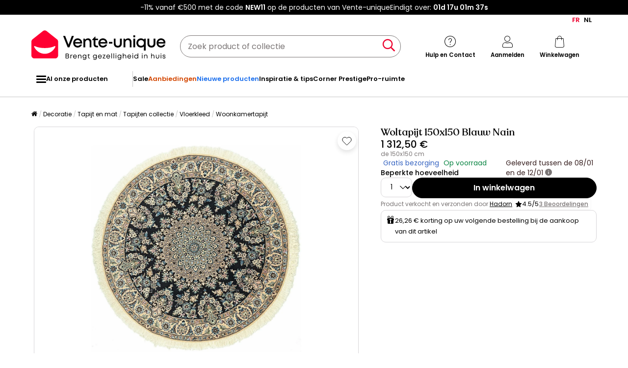

--- FILE ---
content_type: text/html; charset=utf-8
request_url: https://www.google.com/recaptcha/api2/anchor?ar=1&k=6LeKhU4pAAAAADKrUjV2u5pRv2dbHidBEDMej4b2&co=aHR0cHM6Ly9ubC52ZW50ZS11bmlxdWUuYmU6NDQz&hl=en&v=7gg7H51Q-naNfhmCP3_R47ho&size=invisible&anchor-ms=20000&execute-ms=30000&cb=4ugcnkpclrl7
body_size: 48293
content:
<!DOCTYPE HTML><html dir="ltr" lang="en"><head><meta http-equiv="Content-Type" content="text/html; charset=UTF-8">
<meta http-equiv="X-UA-Compatible" content="IE=edge">
<title>reCAPTCHA</title>
<style type="text/css">
/* cyrillic-ext */
@font-face {
  font-family: 'Roboto';
  font-style: normal;
  font-weight: 400;
  font-stretch: 100%;
  src: url(//fonts.gstatic.com/s/roboto/v48/KFO7CnqEu92Fr1ME7kSn66aGLdTylUAMa3GUBHMdazTgWw.woff2) format('woff2');
  unicode-range: U+0460-052F, U+1C80-1C8A, U+20B4, U+2DE0-2DFF, U+A640-A69F, U+FE2E-FE2F;
}
/* cyrillic */
@font-face {
  font-family: 'Roboto';
  font-style: normal;
  font-weight: 400;
  font-stretch: 100%;
  src: url(//fonts.gstatic.com/s/roboto/v48/KFO7CnqEu92Fr1ME7kSn66aGLdTylUAMa3iUBHMdazTgWw.woff2) format('woff2');
  unicode-range: U+0301, U+0400-045F, U+0490-0491, U+04B0-04B1, U+2116;
}
/* greek-ext */
@font-face {
  font-family: 'Roboto';
  font-style: normal;
  font-weight: 400;
  font-stretch: 100%;
  src: url(//fonts.gstatic.com/s/roboto/v48/KFO7CnqEu92Fr1ME7kSn66aGLdTylUAMa3CUBHMdazTgWw.woff2) format('woff2');
  unicode-range: U+1F00-1FFF;
}
/* greek */
@font-face {
  font-family: 'Roboto';
  font-style: normal;
  font-weight: 400;
  font-stretch: 100%;
  src: url(//fonts.gstatic.com/s/roboto/v48/KFO7CnqEu92Fr1ME7kSn66aGLdTylUAMa3-UBHMdazTgWw.woff2) format('woff2');
  unicode-range: U+0370-0377, U+037A-037F, U+0384-038A, U+038C, U+038E-03A1, U+03A3-03FF;
}
/* math */
@font-face {
  font-family: 'Roboto';
  font-style: normal;
  font-weight: 400;
  font-stretch: 100%;
  src: url(//fonts.gstatic.com/s/roboto/v48/KFO7CnqEu92Fr1ME7kSn66aGLdTylUAMawCUBHMdazTgWw.woff2) format('woff2');
  unicode-range: U+0302-0303, U+0305, U+0307-0308, U+0310, U+0312, U+0315, U+031A, U+0326-0327, U+032C, U+032F-0330, U+0332-0333, U+0338, U+033A, U+0346, U+034D, U+0391-03A1, U+03A3-03A9, U+03B1-03C9, U+03D1, U+03D5-03D6, U+03F0-03F1, U+03F4-03F5, U+2016-2017, U+2034-2038, U+203C, U+2040, U+2043, U+2047, U+2050, U+2057, U+205F, U+2070-2071, U+2074-208E, U+2090-209C, U+20D0-20DC, U+20E1, U+20E5-20EF, U+2100-2112, U+2114-2115, U+2117-2121, U+2123-214F, U+2190, U+2192, U+2194-21AE, U+21B0-21E5, U+21F1-21F2, U+21F4-2211, U+2213-2214, U+2216-22FF, U+2308-230B, U+2310, U+2319, U+231C-2321, U+2336-237A, U+237C, U+2395, U+239B-23B7, U+23D0, U+23DC-23E1, U+2474-2475, U+25AF, U+25B3, U+25B7, U+25BD, U+25C1, U+25CA, U+25CC, U+25FB, U+266D-266F, U+27C0-27FF, U+2900-2AFF, U+2B0E-2B11, U+2B30-2B4C, U+2BFE, U+3030, U+FF5B, U+FF5D, U+1D400-1D7FF, U+1EE00-1EEFF;
}
/* symbols */
@font-face {
  font-family: 'Roboto';
  font-style: normal;
  font-weight: 400;
  font-stretch: 100%;
  src: url(//fonts.gstatic.com/s/roboto/v48/KFO7CnqEu92Fr1ME7kSn66aGLdTylUAMaxKUBHMdazTgWw.woff2) format('woff2');
  unicode-range: U+0001-000C, U+000E-001F, U+007F-009F, U+20DD-20E0, U+20E2-20E4, U+2150-218F, U+2190, U+2192, U+2194-2199, U+21AF, U+21E6-21F0, U+21F3, U+2218-2219, U+2299, U+22C4-22C6, U+2300-243F, U+2440-244A, U+2460-24FF, U+25A0-27BF, U+2800-28FF, U+2921-2922, U+2981, U+29BF, U+29EB, U+2B00-2BFF, U+4DC0-4DFF, U+FFF9-FFFB, U+10140-1018E, U+10190-1019C, U+101A0, U+101D0-101FD, U+102E0-102FB, U+10E60-10E7E, U+1D2C0-1D2D3, U+1D2E0-1D37F, U+1F000-1F0FF, U+1F100-1F1AD, U+1F1E6-1F1FF, U+1F30D-1F30F, U+1F315, U+1F31C, U+1F31E, U+1F320-1F32C, U+1F336, U+1F378, U+1F37D, U+1F382, U+1F393-1F39F, U+1F3A7-1F3A8, U+1F3AC-1F3AF, U+1F3C2, U+1F3C4-1F3C6, U+1F3CA-1F3CE, U+1F3D4-1F3E0, U+1F3ED, U+1F3F1-1F3F3, U+1F3F5-1F3F7, U+1F408, U+1F415, U+1F41F, U+1F426, U+1F43F, U+1F441-1F442, U+1F444, U+1F446-1F449, U+1F44C-1F44E, U+1F453, U+1F46A, U+1F47D, U+1F4A3, U+1F4B0, U+1F4B3, U+1F4B9, U+1F4BB, U+1F4BF, U+1F4C8-1F4CB, U+1F4D6, U+1F4DA, U+1F4DF, U+1F4E3-1F4E6, U+1F4EA-1F4ED, U+1F4F7, U+1F4F9-1F4FB, U+1F4FD-1F4FE, U+1F503, U+1F507-1F50B, U+1F50D, U+1F512-1F513, U+1F53E-1F54A, U+1F54F-1F5FA, U+1F610, U+1F650-1F67F, U+1F687, U+1F68D, U+1F691, U+1F694, U+1F698, U+1F6AD, U+1F6B2, U+1F6B9-1F6BA, U+1F6BC, U+1F6C6-1F6CF, U+1F6D3-1F6D7, U+1F6E0-1F6EA, U+1F6F0-1F6F3, U+1F6F7-1F6FC, U+1F700-1F7FF, U+1F800-1F80B, U+1F810-1F847, U+1F850-1F859, U+1F860-1F887, U+1F890-1F8AD, U+1F8B0-1F8BB, U+1F8C0-1F8C1, U+1F900-1F90B, U+1F93B, U+1F946, U+1F984, U+1F996, U+1F9E9, U+1FA00-1FA6F, U+1FA70-1FA7C, U+1FA80-1FA89, U+1FA8F-1FAC6, U+1FACE-1FADC, U+1FADF-1FAE9, U+1FAF0-1FAF8, U+1FB00-1FBFF;
}
/* vietnamese */
@font-face {
  font-family: 'Roboto';
  font-style: normal;
  font-weight: 400;
  font-stretch: 100%;
  src: url(//fonts.gstatic.com/s/roboto/v48/KFO7CnqEu92Fr1ME7kSn66aGLdTylUAMa3OUBHMdazTgWw.woff2) format('woff2');
  unicode-range: U+0102-0103, U+0110-0111, U+0128-0129, U+0168-0169, U+01A0-01A1, U+01AF-01B0, U+0300-0301, U+0303-0304, U+0308-0309, U+0323, U+0329, U+1EA0-1EF9, U+20AB;
}
/* latin-ext */
@font-face {
  font-family: 'Roboto';
  font-style: normal;
  font-weight: 400;
  font-stretch: 100%;
  src: url(//fonts.gstatic.com/s/roboto/v48/KFO7CnqEu92Fr1ME7kSn66aGLdTylUAMa3KUBHMdazTgWw.woff2) format('woff2');
  unicode-range: U+0100-02BA, U+02BD-02C5, U+02C7-02CC, U+02CE-02D7, U+02DD-02FF, U+0304, U+0308, U+0329, U+1D00-1DBF, U+1E00-1E9F, U+1EF2-1EFF, U+2020, U+20A0-20AB, U+20AD-20C0, U+2113, U+2C60-2C7F, U+A720-A7FF;
}
/* latin */
@font-face {
  font-family: 'Roboto';
  font-style: normal;
  font-weight: 400;
  font-stretch: 100%;
  src: url(//fonts.gstatic.com/s/roboto/v48/KFO7CnqEu92Fr1ME7kSn66aGLdTylUAMa3yUBHMdazQ.woff2) format('woff2');
  unicode-range: U+0000-00FF, U+0131, U+0152-0153, U+02BB-02BC, U+02C6, U+02DA, U+02DC, U+0304, U+0308, U+0329, U+2000-206F, U+20AC, U+2122, U+2191, U+2193, U+2212, U+2215, U+FEFF, U+FFFD;
}
/* cyrillic-ext */
@font-face {
  font-family: 'Roboto';
  font-style: normal;
  font-weight: 500;
  font-stretch: 100%;
  src: url(//fonts.gstatic.com/s/roboto/v48/KFO7CnqEu92Fr1ME7kSn66aGLdTylUAMa3GUBHMdazTgWw.woff2) format('woff2');
  unicode-range: U+0460-052F, U+1C80-1C8A, U+20B4, U+2DE0-2DFF, U+A640-A69F, U+FE2E-FE2F;
}
/* cyrillic */
@font-face {
  font-family: 'Roboto';
  font-style: normal;
  font-weight: 500;
  font-stretch: 100%;
  src: url(//fonts.gstatic.com/s/roboto/v48/KFO7CnqEu92Fr1ME7kSn66aGLdTylUAMa3iUBHMdazTgWw.woff2) format('woff2');
  unicode-range: U+0301, U+0400-045F, U+0490-0491, U+04B0-04B1, U+2116;
}
/* greek-ext */
@font-face {
  font-family: 'Roboto';
  font-style: normal;
  font-weight: 500;
  font-stretch: 100%;
  src: url(//fonts.gstatic.com/s/roboto/v48/KFO7CnqEu92Fr1ME7kSn66aGLdTylUAMa3CUBHMdazTgWw.woff2) format('woff2');
  unicode-range: U+1F00-1FFF;
}
/* greek */
@font-face {
  font-family: 'Roboto';
  font-style: normal;
  font-weight: 500;
  font-stretch: 100%;
  src: url(//fonts.gstatic.com/s/roboto/v48/KFO7CnqEu92Fr1ME7kSn66aGLdTylUAMa3-UBHMdazTgWw.woff2) format('woff2');
  unicode-range: U+0370-0377, U+037A-037F, U+0384-038A, U+038C, U+038E-03A1, U+03A3-03FF;
}
/* math */
@font-face {
  font-family: 'Roboto';
  font-style: normal;
  font-weight: 500;
  font-stretch: 100%;
  src: url(//fonts.gstatic.com/s/roboto/v48/KFO7CnqEu92Fr1ME7kSn66aGLdTylUAMawCUBHMdazTgWw.woff2) format('woff2');
  unicode-range: U+0302-0303, U+0305, U+0307-0308, U+0310, U+0312, U+0315, U+031A, U+0326-0327, U+032C, U+032F-0330, U+0332-0333, U+0338, U+033A, U+0346, U+034D, U+0391-03A1, U+03A3-03A9, U+03B1-03C9, U+03D1, U+03D5-03D6, U+03F0-03F1, U+03F4-03F5, U+2016-2017, U+2034-2038, U+203C, U+2040, U+2043, U+2047, U+2050, U+2057, U+205F, U+2070-2071, U+2074-208E, U+2090-209C, U+20D0-20DC, U+20E1, U+20E5-20EF, U+2100-2112, U+2114-2115, U+2117-2121, U+2123-214F, U+2190, U+2192, U+2194-21AE, U+21B0-21E5, U+21F1-21F2, U+21F4-2211, U+2213-2214, U+2216-22FF, U+2308-230B, U+2310, U+2319, U+231C-2321, U+2336-237A, U+237C, U+2395, U+239B-23B7, U+23D0, U+23DC-23E1, U+2474-2475, U+25AF, U+25B3, U+25B7, U+25BD, U+25C1, U+25CA, U+25CC, U+25FB, U+266D-266F, U+27C0-27FF, U+2900-2AFF, U+2B0E-2B11, U+2B30-2B4C, U+2BFE, U+3030, U+FF5B, U+FF5D, U+1D400-1D7FF, U+1EE00-1EEFF;
}
/* symbols */
@font-face {
  font-family: 'Roboto';
  font-style: normal;
  font-weight: 500;
  font-stretch: 100%;
  src: url(//fonts.gstatic.com/s/roboto/v48/KFO7CnqEu92Fr1ME7kSn66aGLdTylUAMaxKUBHMdazTgWw.woff2) format('woff2');
  unicode-range: U+0001-000C, U+000E-001F, U+007F-009F, U+20DD-20E0, U+20E2-20E4, U+2150-218F, U+2190, U+2192, U+2194-2199, U+21AF, U+21E6-21F0, U+21F3, U+2218-2219, U+2299, U+22C4-22C6, U+2300-243F, U+2440-244A, U+2460-24FF, U+25A0-27BF, U+2800-28FF, U+2921-2922, U+2981, U+29BF, U+29EB, U+2B00-2BFF, U+4DC0-4DFF, U+FFF9-FFFB, U+10140-1018E, U+10190-1019C, U+101A0, U+101D0-101FD, U+102E0-102FB, U+10E60-10E7E, U+1D2C0-1D2D3, U+1D2E0-1D37F, U+1F000-1F0FF, U+1F100-1F1AD, U+1F1E6-1F1FF, U+1F30D-1F30F, U+1F315, U+1F31C, U+1F31E, U+1F320-1F32C, U+1F336, U+1F378, U+1F37D, U+1F382, U+1F393-1F39F, U+1F3A7-1F3A8, U+1F3AC-1F3AF, U+1F3C2, U+1F3C4-1F3C6, U+1F3CA-1F3CE, U+1F3D4-1F3E0, U+1F3ED, U+1F3F1-1F3F3, U+1F3F5-1F3F7, U+1F408, U+1F415, U+1F41F, U+1F426, U+1F43F, U+1F441-1F442, U+1F444, U+1F446-1F449, U+1F44C-1F44E, U+1F453, U+1F46A, U+1F47D, U+1F4A3, U+1F4B0, U+1F4B3, U+1F4B9, U+1F4BB, U+1F4BF, U+1F4C8-1F4CB, U+1F4D6, U+1F4DA, U+1F4DF, U+1F4E3-1F4E6, U+1F4EA-1F4ED, U+1F4F7, U+1F4F9-1F4FB, U+1F4FD-1F4FE, U+1F503, U+1F507-1F50B, U+1F50D, U+1F512-1F513, U+1F53E-1F54A, U+1F54F-1F5FA, U+1F610, U+1F650-1F67F, U+1F687, U+1F68D, U+1F691, U+1F694, U+1F698, U+1F6AD, U+1F6B2, U+1F6B9-1F6BA, U+1F6BC, U+1F6C6-1F6CF, U+1F6D3-1F6D7, U+1F6E0-1F6EA, U+1F6F0-1F6F3, U+1F6F7-1F6FC, U+1F700-1F7FF, U+1F800-1F80B, U+1F810-1F847, U+1F850-1F859, U+1F860-1F887, U+1F890-1F8AD, U+1F8B0-1F8BB, U+1F8C0-1F8C1, U+1F900-1F90B, U+1F93B, U+1F946, U+1F984, U+1F996, U+1F9E9, U+1FA00-1FA6F, U+1FA70-1FA7C, U+1FA80-1FA89, U+1FA8F-1FAC6, U+1FACE-1FADC, U+1FADF-1FAE9, U+1FAF0-1FAF8, U+1FB00-1FBFF;
}
/* vietnamese */
@font-face {
  font-family: 'Roboto';
  font-style: normal;
  font-weight: 500;
  font-stretch: 100%;
  src: url(//fonts.gstatic.com/s/roboto/v48/KFO7CnqEu92Fr1ME7kSn66aGLdTylUAMa3OUBHMdazTgWw.woff2) format('woff2');
  unicode-range: U+0102-0103, U+0110-0111, U+0128-0129, U+0168-0169, U+01A0-01A1, U+01AF-01B0, U+0300-0301, U+0303-0304, U+0308-0309, U+0323, U+0329, U+1EA0-1EF9, U+20AB;
}
/* latin-ext */
@font-face {
  font-family: 'Roboto';
  font-style: normal;
  font-weight: 500;
  font-stretch: 100%;
  src: url(//fonts.gstatic.com/s/roboto/v48/KFO7CnqEu92Fr1ME7kSn66aGLdTylUAMa3KUBHMdazTgWw.woff2) format('woff2');
  unicode-range: U+0100-02BA, U+02BD-02C5, U+02C7-02CC, U+02CE-02D7, U+02DD-02FF, U+0304, U+0308, U+0329, U+1D00-1DBF, U+1E00-1E9F, U+1EF2-1EFF, U+2020, U+20A0-20AB, U+20AD-20C0, U+2113, U+2C60-2C7F, U+A720-A7FF;
}
/* latin */
@font-face {
  font-family: 'Roboto';
  font-style: normal;
  font-weight: 500;
  font-stretch: 100%;
  src: url(//fonts.gstatic.com/s/roboto/v48/KFO7CnqEu92Fr1ME7kSn66aGLdTylUAMa3yUBHMdazQ.woff2) format('woff2');
  unicode-range: U+0000-00FF, U+0131, U+0152-0153, U+02BB-02BC, U+02C6, U+02DA, U+02DC, U+0304, U+0308, U+0329, U+2000-206F, U+20AC, U+2122, U+2191, U+2193, U+2212, U+2215, U+FEFF, U+FFFD;
}
/* cyrillic-ext */
@font-face {
  font-family: 'Roboto';
  font-style: normal;
  font-weight: 900;
  font-stretch: 100%;
  src: url(//fonts.gstatic.com/s/roboto/v48/KFO7CnqEu92Fr1ME7kSn66aGLdTylUAMa3GUBHMdazTgWw.woff2) format('woff2');
  unicode-range: U+0460-052F, U+1C80-1C8A, U+20B4, U+2DE0-2DFF, U+A640-A69F, U+FE2E-FE2F;
}
/* cyrillic */
@font-face {
  font-family: 'Roboto';
  font-style: normal;
  font-weight: 900;
  font-stretch: 100%;
  src: url(//fonts.gstatic.com/s/roboto/v48/KFO7CnqEu92Fr1ME7kSn66aGLdTylUAMa3iUBHMdazTgWw.woff2) format('woff2');
  unicode-range: U+0301, U+0400-045F, U+0490-0491, U+04B0-04B1, U+2116;
}
/* greek-ext */
@font-face {
  font-family: 'Roboto';
  font-style: normal;
  font-weight: 900;
  font-stretch: 100%;
  src: url(//fonts.gstatic.com/s/roboto/v48/KFO7CnqEu92Fr1ME7kSn66aGLdTylUAMa3CUBHMdazTgWw.woff2) format('woff2');
  unicode-range: U+1F00-1FFF;
}
/* greek */
@font-face {
  font-family: 'Roboto';
  font-style: normal;
  font-weight: 900;
  font-stretch: 100%;
  src: url(//fonts.gstatic.com/s/roboto/v48/KFO7CnqEu92Fr1ME7kSn66aGLdTylUAMa3-UBHMdazTgWw.woff2) format('woff2');
  unicode-range: U+0370-0377, U+037A-037F, U+0384-038A, U+038C, U+038E-03A1, U+03A3-03FF;
}
/* math */
@font-face {
  font-family: 'Roboto';
  font-style: normal;
  font-weight: 900;
  font-stretch: 100%;
  src: url(//fonts.gstatic.com/s/roboto/v48/KFO7CnqEu92Fr1ME7kSn66aGLdTylUAMawCUBHMdazTgWw.woff2) format('woff2');
  unicode-range: U+0302-0303, U+0305, U+0307-0308, U+0310, U+0312, U+0315, U+031A, U+0326-0327, U+032C, U+032F-0330, U+0332-0333, U+0338, U+033A, U+0346, U+034D, U+0391-03A1, U+03A3-03A9, U+03B1-03C9, U+03D1, U+03D5-03D6, U+03F0-03F1, U+03F4-03F5, U+2016-2017, U+2034-2038, U+203C, U+2040, U+2043, U+2047, U+2050, U+2057, U+205F, U+2070-2071, U+2074-208E, U+2090-209C, U+20D0-20DC, U+20E1, U+20E5-20EF, U+2100-2112, U+2114-2115, U+2117-2121, U+2123-214F, U+2190, U+2192, U+2194-21AE, U+21B0-21E5, U+21F1-21F2, U+21F4-2211, U+2213-2214, U+2216-22FF, U+2308-230B, U+2310, U+2319, U+231C-2321, U+2336-237A, U+237C, U+2395, U+239B-23B7, U+23D0, U+23DC-23E1, U+2474-2475, U+25AF, U+25B3, U+25B7, U+25BD, U+25C1, U+25CA, U+25CC, U+25FB, U+266D-266F, U+27C0-27FF, U+2900-2AFF, U+2B0E-2B11, U+2B30-2B4C, U+2BFE, U+3030, U+FF5B, U+FF5D, U+1D400-1D7FF, U+1EE00-1EEFF;
}
/* symbols */
@font-face {
  font-family: 'Roboto';
  font-style: normal;
  font-weight: 900;
  font-stretch: 100%;
  src: url(//fonts.gstatic.com/s/roboto/v48/KFO7CnqEu92Fr1ME7kSn66aGLdTylUAMaxKUBHMdazTgWw.woff2) format('woff2');
  unicode-range: U+0001-000C, U+000E-001F, U+007F-009F, U+20DD-20E0, U+20E2-20E4, U+2150-218F, U+2190, U+2192, U+2194-2199, U+21AF, U+21E6-21F0, U+21F3, U+2218-2219, U+2299, U+22C4-22C6, U+2300-243F, U+2440-244A, U+2460-24FF, U+25A0-27BF, U+2800-28FF, U+2921-2922, U+2981, U+29BF, U+29EB, U+2B00-2BFF, U+4DC0-4DFF, U+FFF9-FFFB, U+10140-1018E, U+10190-1019C, U+101A0, U+101D0-101FD, U+102E0-102FB, U+10E60-10E7E, U+1D2C0-1D2D3, U+1D2E0-1D37F, U+1F000-1F0FF, U+1F100-1F1AD, U+1F1E6-1F1FF, U+1F30D-1F30F, U+1F315, U+1F31C, U+1F31E, U+1F320-1F32C, U+1F336, U+1F378, U+1F37D, U+1F382, U+1F393-1F39F, U+1F3A7-1F3A8, U+1F3AC-1F3AF, U+1F3C2, U+1F3C4-1F3C6, U+1F3CA-1F3CE, U+1F3D4-1F3E0, U+1F3ED, U+1F3F1-1F3F3, U+1F3F5-1F3F7, U+1F408, U+1F415, U+1F41F, U+1F426, U+1F43F, U+1F441-1F442, U+1F444, U+1F446-1F449, U+1F44C-1F44E, U+1F453, U+1F46A, U+1F47D, U+1F4A3, U+1F4B0, U+1F4B3, U+1F4B9, U+1F4BB, U+1F4BF, U+1F4C8-1F4CB, U+1F4D6, U+1F4DA, U+1F4DF, U+1F4E3-1F4E6, U+1F4EA-1F4ED, U+1F4F7, U+1F4F9-1F4FB, U+1F4FD-1F4FE, U+1F503, U+1F507-1F50B, U+1F50D, U+1F512-1F513, U+1F53E-1F54A, U+1F54F-1F5FA, U+1F610, U+1F650-1F67F, U+1F687, U+1F68D, U+1F691, U+1F694, U+1F698, U+1F6AD, U+1F6B2, U+1F6B9-1F6BA, U+1F6BC, U+1F6C6-1F6CF, U+1F6D3-1F6D7, U+1F6E0-1F6EA, U+1F6F0-1F6F3, U+1F6F7-1F6FC, U+1F700-1F7FF, U+1F800-1F80B, U+1F810-1F847, U+1F850-1F859, U+1F860-1F887, U+1F890-1F8AD, U+1F8B0-1F8BB, U+1F8C0-1F8C1, U+1F900-1F90B, U+1F93B, U+1F946, U+1F984, U+1F996, U+1F9E9, U+1FA00-1FA6F, U+1FA70-1FA7C, U+1FA80-1FA89, U+1FA8F-1FAC6, U+1FACE-1FADC, U+1FADF-1FAE9, U+1FAF0-1FAF8, U+1FB00-1FBFF;
}
/* vietnamese */
@font-face {
  font-family: 'Roboto';
  font-style: normal;
  font-weight: 900;
  font-stretch: 100%;
  src: url(//fonts.gstatic.com/s/roboto/v48/KFO7CnqEu92Fr1ME7kSn66aGLdTylUAMa3OUBHMdazTgWw.woff2) format('woff2');
  unicode-range: U+0102-0103, U+0110-0111, U+0128-0129, U+0168-0169, U+01A0-01A1, U+01AF-01B0, U+0300-0301, U+0303-0304, U+0308-0309, U+0323, U+0329, U+1EA0-1EF9, U+20AB;
}
/* latin-ext */
@font-face {
  font-family: 'Roboto';
  font-style: normal;
  font-weight: 900;
  font-stretch: 100%;
  src: url(//fonts.gstatic.com/s/roboto/v48/KFO7CnqEu92Fr1ME7kSn66aGLdTylUAMa3KUBHMdazTgWw.woff2) format('woff2');
  unicode-range: U+0100-02BA, U+02BD-02C5, U+02C7-02CC, U+02CE-02D7, U+02DD-02FF, U+0304, U+0308, U+0329, U+1D00-1DBF, U+1E00-1E9F, U+1EF2-1EFF, U+2020, U+20A0-20AB, U+20AD-20C0, U+2113, U+2C60-2C7F, U+A720-A7FF;
}
/* latin */
@font-face {
  font-family: 'Roboto';
  font-style: normal;
  font-weight: 900;
  font-stretch: 100%;
  src: url(//fonts.gstatic.com/s/roboto/v48/KFO7CnqEu92Fr1ME7kSn66aGLdTylUAMa3yUBHMdazQ.woff2) format('woff2');
  unicode-range: U+0000-00FF, U+0131, U+0152-0153, U+02BB-02BC, U+02C6, U+02DA, U+02DC, U+0304, U+0308, U+0329, U+2000-206F, U+20AC, U+2122, U+2191, U+2193, U+2212, U+2215, U+FEFF, U+FFFD;
}

</style>
<link rel="stylesheet" type="text/css" href="https://www.gstatic.com/recaptcha/releases/7gg7H51Q-naNfhmCP3_R47ho/styles__ltr.css">
<script nonce="KkvLkaE_JLEl0h9C3Bz5Jg" type="text/javascript">window['__recaptcha_api'] = 'https://www.google.com/recaptcha/api2/';</script>
<script type="text/javascript" src="https://www.gstatic.com/recaptcha/releases/7gg7H51Q-naNfhmCP3_R47ho/recaptcha__en.js" nonce="KkvLkaE_JLEl0h9C3Bz5Jg">
      
    </script></head>
<body><div id="rc-anchor-alert" class="rc-anchor-alert"></div>
<input type="hidden" id="recaptcha-token" value="[base64]">
<script type="text/javascript" nonce="KkvLkaE_JLEl0h9C3Bz5Jg">
      recaptcha.anchor.Main.init("[\x22ainput\x22,[\x22bgdata\x22,\x22\x22,\[base64]/[base64]/[base64]/[base64]/cjw8ejpyPj4+eil9Y2F0Y2gobCl7dGhyb3cgbDt9fSxIPWZ1bmN0aW9uKHcsdCx6KXtpZih3PT0xOTR8fHc9PTIwOCl0LnZbd10/dC52W3ddLmNvbmNhdCh6KTp0LnZbd109b2Yoeix0KTtlbHNle2lmKHQuYkImJnchPTMxNylyZXR1cm47dz09NjZ8fHc9PTEyMnx8dz09NDcwfHx3PT00NHx8dz09NDE2fHx3PT0zOTd8fHc9PTQyMXx8dz09Njh8fHc9PTcwfHx3PT0xODQ/[base64]/[base64]/[base64]/bmV3IGRbVl0oSlswXSk6cD09Mj9uZXcgZFtWXShKWzBdLEpbMV0pOnA9PTM/bmV3IGRbVl0oSlswXSxKWzFdLEpbMl0pOnA9PTQ/[base64]/[base64]/[base64]/[base64]\x22,\[base64]\\u003d\\u003d\x22,\[base64]/ChXTDkmvDm8OtWRQGfMKJw4V8w77DslPDlcOQE8KibQ7Dpn7DisK4I8OMEFkRw6gQWsOVwp4xC8OlCAQhwpvCncO/wqpDwqYLa37DrlgIwrrDjsKXwq7DpsKNwqJ3ADPCkcKoN34BwqnDkMKWJDEIIcO2wpHCnhrDgsOFRGQhwqfCosKpGcOQU0DCusOnw7/DkMKbw4HDu25Zw7lmUChTw5tFWkkqE0bDm8O1K27CvlfCi0bDtMObCGnCocK+PhPCsG/Cj0JIPMODwo3CtXDDtWg/AU7Dl3fDq8KMwoATGkYrfMORUMKCwo/CpsOHHibDmhTDucO8KcOQwqvDqMKHcFfDvWDDjwliwrzCpcOBIMOucxd2Y27CncKKJMOSIMKjE3nCosKtNsK9eiHDqS/Di8ObAMKwwpJ1wpPCm8Ogw7rDshwfFWnDvUw3wq3CusKaf8KnwoTDiRbCpcKOwovDp8K5KX7CtcOWLHQ9w4k5OWzCo8OHw6vDu8OLOWRvw7wrw7TDg0Few6UaakrCryJ5w4/DlkHDghHDk8KoXjHDjMO1wrjDnsK4w6w2TyEjw7ELNcOac8OUCEDCpMKzwpbCksO6MMOGwrs5DcO5wpPCu8K6w4VUFcKEZsKZTRXCnMOzwqEuwrFdwpvDj3vCrsOcw6PCnwjDocKjwqXDkMKBMsO1T0pCw4LCkw4ofMKOwo/Dh8Knw7rCssKJdMKVw4HDlsKBI8O7wrjDi8KpwqPDo1U9G0caw6/CohPCrVAww6YgDyhXwpI/dsOTwpE/wpHDhsKvJcK4FURse3PClsOqMQ9jbsK0wqgTD8OOw43DqXQlfcKCA8ONw7bDpzLDvMOlw7RLGcOLw7nDkxJ9wqjCjMO2wrcKKztYe8O0bQDCsFQ/wrYYw5TCviDCojnDvMKow4A1wq3DtkzCiMKNw5HCvgrDm8KbVsO0w5EFemLCscKlcT42wrNZw4/CnMKkw53DkcOoZ8KBwp9BbjPDhMOgWcKZWcOqeMOQwqHChyXCqsKhw7fCrVtOKEM7w61QRzLCpsK1AVN7BXF2w7pHw77CosO8Mj3CocOkDGrDg8Oyw5PCi1HCgMKoZMK9WsKowqd2woo1w5/DhB/ConvCjcKIw6drU29pM8K7woLDgFLDoMKGHD3DhVEuwpbChsOXwpYQwrDCksOTwq/DgSjDiHoFa3/CgRYzEcKHWsOnw6MYaMKOVsOjFVA7w73ClMOEfh/Cv8KCwqAvbXHDp8Ogw6VDwpUjJ8OvHcKcHybCl11EDMOYw4DDoihRb8ODHcO4w4QbbsOzwpUgI1pUwp0hGEvCmcO/w5BtTTLDlkleKizDrxsEDMO5worCmxM5w67DhsKjw7EiKsOTw4fDg8OiKcOCw4/Dh2TDnzUbXMK5wpkEw7Z7GsKhwq0hYMOFw5/DhFxaNB3DhgNMall4w4DCkSHCusKPw6vDk095AcKsWAbCq3jDrQDDiBvDuCrCmMKUw4DDqDpPwpI5C8OqwozCinDCrMORdMOsw4zDnyB5alXDocO2wp3DpWcybU7DqcKHUsK/w7BpwpzDvcKpeH3CsUzDlTHCnMKWwp3DlVJZYMKVBMOfMMKFwqZkwrfCrSvDicK6w7glA8KKTcKmQMKLXMOjw6cNw5dCwolDZ8O8wo/DoMKvw6x7wrfDlcO1w5dhwpQlwoQUwpfDvW1jw6gnw4nDg8K7wqDCvBXChWLCsiXDji/DhMKbwrHDoMK9wqJ2PQIRK3dEVFzCvgDDjcOaw4rDm8KfR8KUw7VHHwPCvHN3cSvDjXpZS8OSbcKMfyPDlmXDgzzCr0LClDLCiMOpJUAgw5vDnsO5PX/Ch8KNd8O7wrJ/wqbDncOtwpPCrsO1w4LDrsO8EMKiVX/Du8KSTnVOw4LDgSXCu8KCCMKiwplQwoDCscKUw7MHwq7ChEAUPcOhw743FFUzUzgaZGtvXMOww5kGUBfDmlDDrhQ9F0DCicO8w4FsTXhzw5IqRVpeCjZ4w65Ww7kMwq4iwoPCuiPDpGrCtx/[base64]/[base64]/Do8K6STpVcMOINQI6W8K7w6vDjCdiwrJ7UTzCh2FrWHHDocOUw6/Dn8KJKCLCuVlNEAnCglXDocKIEEHCrXEXwpvCgcKkw7DDqBHDp2kFw6HCkMOVwooXw5jCisOSUcOKKsKBw6zCrMOrPBoKIxzCqsOBI8OCwqoDDcK/DnXDlMOHGcK8JR7DokfCvsO3w5rCoELCp8KCNsKtw5XCjTIzCRnCigIDwrnDicKtTsOrYMKRE8KQw6HDpnXCk8KCwpjCv8KuHVxqw5PDnMOPwqrCjSkpRsOsw6fCuBRew7/DuMKGw7jCu8OAwqjDt8OLL8OLwpTCl33DgUnDpzAiw7x4wo7Cp2AvwrzDiMKOw6bCtxVLPhR6G8OuesK6TcOKf8KQTjlKwotxw4giwp5kNnTDpQp2ZsOedsKFw5cZw7TCq8KMTRHCmxA6w7UhwrTCoFZqwrtpwp4hEmrCj3pje25qw7rDo8OCGsKzOXfDnsO9wpQ6w5/DnsOYcsO6wpBTwqNLHG0JwqpOFVLCgwPCuDrDqk/[base64]/T8KXV27ClxPDncKTwpfDgXcGw6fCsi9dQMKXw4/[base64]/CgH9BwqUqw7Yjw4PDs8OhwqbDq3vDsWzCh8KbamzClSnDhMOoEH9/w51rw57DucOzw4ZzNALCgcOLNk1ZE2EbDcONwqhwwopmKSx8w6FAw5DDqsORwobDjsOAw6w7YMKVw7ECw43CucKHwr1eecOoGyrDsMOnw5R0MsOHwrfCnMOGacKxw5haw45Uw7hhwpLDusK7w4cJwpfCr2/[base64]/CriU0TVHChMKaw7DDmWxJY8OcwoYpw7XCg8OGwpbDkMOrYsKYw7wJDMOMf8K+d8OrBXwIwq/Cu8KpbcK3eTIcBMOSBmrDkcOpw5h8QBPDtg3DjD3Cu8Oiw6TDhgfCuzfDt8OIwqF8w61fwqInwoTCu8KgwqLCgj9bw4NTS1vDvMKDwoVFWy8HX2lJb33DtsKkFzZaLxtMY8OYMMOWKMK+dgzCj8O4Cw/[base64]/CmzTDrMKEwrMoO1rCtG3Cq8Kpwol8In1xwpQ2EznCrQnDoMK+cR8Fw5fCvTB/[base64]/ChcOWBwrDkMO+wpYxHsK0Fh/[base64]/CkcOgwpE8wrp2wpzCnlXClMKzEzDDrT1/[base64]/AMO4TcOYanJLw4RKw7rCjH7DusOtW8O5wqNyw7TDgDpDHBbDrmjCngtwwo7DqhUnUB/CpsKtSBNYw6dmSMKERm7CsT1tc8OBw59Kw7HDu8KGYBLDl8KuwplGDMOEWl/[base64]/CmsO3wqRvJsKTT8O3OSXCssK9EGoZwrVqKUghYmzCmMKnwoUtbHRwFMKzwo3CqGDDiMOEw4Vyw5dawoTDksKVDG0rXcOhDFDCvRfDvsOBw7V/[base64]/CpBHCrcOyCsKawpPDl3vDpUjDr3bCtkgiwpM5e8O9w7LCgMOTw6oVwoXDtsKxcSBywrZbUMOvYzh0wociw6/[base64]/Ciy7Di8KBwqvDvXzCtcKDw7nDt27DssKtw7vCo3pnwpMNw4Ykw5IUUisNFsKNwrAPwpjDucK9wqnDt8KVPATCkcKOOyEIVMOqccOkcMOnw5JCAcOVwo4bH0bDssKhwq3CgmdVwoTDpSjDpSzCvjo5Ymhhwo7CkErDhsKuXsO/w5ApVcKnFcOxwo7Cn0dJTmQtKsOkw6gZwp9OwqxZw6jDiQTCtsOOw7Vxw4vCgns0w4s8XcOMH2nCpsKswpvDrRLDlsKHwoTChBo/[base64]/[base64]/CksKTw6rDkcOOO8O6KVd8G0tAwoTCtD4Vw4bDoF/[base64]/DgcKUwoXCvmTDo8OcGH7CkcOcwovDtw/CtzYcw4ouw5DCt8KVHCF/c0nCusKYw6bCkcOpfcOSb8OVEsK+QMKDM8OhWQHCuAtBMMKowoTDp8K3wqDCmj07GMK7wqHDvMOibHoiwpLDo8K/YF7CuFQ2UzbDnBUndMOdbjLDszxyUn7CiMKmVDXCvmg0wrBpOMK8YMKTw7nDuMOPwo1fw6vCkzLCncKuwo/CkV4Ew63CmsOdwq9Gw60kPcKNw60ZDMKEQ0M1wqXCocK3w7oWwpFlwpTCvcKpYcODTcOzLMKpGsOBw5IzMj7DqkHDrsO8wpAOXcOFV8KbBBTDh8K/w40qwp3CtkfDtiLCv8OGw7dTw5VVScKew4vCjcO7I8O9McOvwrzDtTMGw5pvDgZawqdowotKwp4bcAwkwrvCnyxCWMKJwphNw7vDiSDCigotU13DgknCtsO3wr1XwqnCtA7DrcOfw7nClsKXaCRZwrLCi8ObUMObw6nDvBDDgVnCi8KRw4nDmMOKKXjDhHLCnk/DrsO4AMO5XmBBP3FNwpXChScQw6TCtsOwbMO3w5jDlG9mw7p1S8K6w6wiDzB2LQfCiVvCmUtKUsODwrAnEMOOwqNzUAzDgjAuw4bDgMOVe8KtS8OKG8OLwr/DmsKrw491w4N+OMO1K2nDiRM3w7bDjTXCtRQ1w4waPMOCwpB/wpzCo8OlwqRVXhkSw6DCh8OBalLCgsKIRcKPw608w4ASPMOEH8Oee8KFw4oTUcK0JR7CiCAhR18kw53CuFIDwr3DncK5bMKFQ8OewqjDu8OgBHPDisOqP1Mwwo7CusOKbsKLP0fCk8KiW3XDvMKZwqAnwpEwwoHCmMOUA1h2LMO/[base64]/[base64]/w5IwOSLCowXDlMOUE8Oew4zDlQ9Ef2TCk33DjEPDmcOxFsK9w5jDnjrCuw3Cr8OTcHQlaMOVCsKSRlgBJDBQwozCoEVCw7bDpMKXwrk0wqjDuMOWw5IaSl0cFMKWw5bDtx46K8ORbxoaDj4dw6ggKsKCwobDl0FcZEpsF8K/wrwAwpsFworCnsOPw54Hb8OBSMO2CDLDi8Ogwod5a8KZDRkjSsOjKGvDiwYTw7smO8OtOcOew49OQhUpRcKYJAPDlgVYRHPCn1PCnmVlE8OkwqbCu8K9Sn9yw5IGw6Zqw5VmHUwbwqFtwpXClH/CncKKB2xrGcOMEWUYwrRxIE9+FX4/MQUGSsKqScOVNMOxBRvCvivDr29DwrEATmwbwrzDrMKtw7HDvsKzPlDDkh9ewp9Uw4FCfcK3V1PDmFM1SMKtPsOAw6/Co8K9CUdDMMKFLlB+w5DCqGUaEV19UGZzZWkQecK0dcKQwokXMsOSFcOfMcKFO8OSGcOoAcKnLsO9w64RwpsAUcOVw4RZaw4fGH9DM8KGaxBJEXVMwozDkcK/w7Zmw4pSwpAxwpN/[base64]/DtcOVw4PDu8OKw5jCssORw4E3KxlsFDrDm2oFw58owqF7C21fJGLDn8Obw5XDpWbCvsOqbg7CmBbCk8K1I8KUFjjCj8OFLsK2wqxHDH9WMsKEwpl0w5TCkSBPwozCrsKaE8K/[base64]/wo4zw4TCgGtAMcOBV8K/bQ8qwqbDn1FRwocbDsKCesOaL0vDkmIzFcOWwonCiCjCucOpU8OaQFMLXmQWw5QGdxTCtzgGwoPDqD/[base64]/EjvCkQAHwodhw5nDsk18In7CnBsbIsO5F1I1w5lWTx1wwrjCk8K/BFFkw71UwppHwr4oN8OKSsOXw4fCoMK2wrXCrsONw4JHwprDvTVAwqHDuA7Ct8KWPgrCi2jCrsOGEcKxLQEkwpcow4ZSekjCow47wo1Nw7xfPFkwa8OtP8OAacKdMcO/wr9ww5rClsK5KFrCs35EwoAvVMO8w6DDvwNuc0TCoQLDrEUzw4fCgxRxTcO9MmXChGvCkGdnfWfCusKXw5BaLMKQDcKlwqRBwpMtwpEGJG1fwrXDrMKAw7TCjk5bw4PDr0cqakFgA8KIwrjCrD3Dsi0QworCtz4JaQc9C8OgP0nCosKmwoXDpcK5b3/DhB5hS8KcwpkFAnLCtsKtwoZ3NU83PcOmw4fDmSPDrMO1wqYTfBXCnhtRw6xVw6QaPsOoJj/CqUHDqsOBwpsjw557Mj7DksKOSEDDvsOKw7rCv8OkRXBtAcKgwrbDjiQsWkYZwqEnHGHDqE3Cgx9xeMOIw5g/w5LCiH3CslrCk3/DsXPCkw7DtcOkCsKUPjBDw4YjJx5fw6ATw70RVsKHHw8OUQYeFBhUw6zCg0zDgVvCgMOdw7kSwr4ow6nCmMK6w4lqU8OJwo/DvMO5PA/CqFPDi8OowpUJwqgNw7oxKWTCszJWw6oJbT/CmcO2AMOaS2nCuE4cOsKQwrccbWwoBcKAwpXClSdrw5XDmsKGw4/DocO0HAJrfMKSwrrDocOVdQnCtsOKwrXCsRLCo8OOwp/CucKIwrNNAwnCvcKYVMOZUznDucKiwprCixMvwpfDlVoawoDCqlwIwq7ClsKQwoYmw5cgwqjDhMKjRcO+wqHDtyVJw5A2w7VSwp3DtsK/w7EGw6opLsOHJS/DvkTCocOuw5k0wr88w7g2w4tNcgVYC8K5M8KtwqAtBmjDkinDv8OrQ242AsKTRXdiwpgOw7rDl8OEw7nCncKzOsKBX8O8al3Dr8KCEsKow4HCo8OdCsO7wr3DhV/DunPDgw/DqiwsLsKzBMOwfj3Dg8KdAXscw6TCmRvClyMmwq3DusKcw6QLwp/CksOcOMK6O8K0KMO1wr0gNTjCoVxHcjDDoMO3dTk6AcKewphVwqcTd8OQw6JZw4t+wrBgYcOcHsO7w6ZWVTBrw7FjwoPCv8OIYsO+bRPCn8Oiw6JQw5rDu8K6QMO5w63Dp8OWwp99w7jChcO3R3jDiFxww7HDo8KeJGcnVMKbWBbDjsOdwoQ4w4/Cj8OVwpAWw6fDoWFawrJ2wpA6w6gcSh3DikLCtWPDlw/Cp8OeNxDCiG4SU8KubWDCs8Okw41KGURLJXxKP8OJw6fCqMO9MW/[base64]/DpTLCl1ExAl/DpcKyP8KcZzLDrklZMcKHwrdUMSHCkQBQw7JmwrjChMOrwrFTXibCtSfCoiglw6zDoBQgwpTDq183wo/[base64]/[base64]/DlTstTMOPfmViw5PDo0zDjMOfGWbDkFNlw5QTwrLDp8Kew4LCpsKxZX/[base64]/[base64]/Dqj5kwrbDkGcHw63DqcOfw7DCnsOuwpXDt3HDhsO2wqfDrEDCn37CtMOQFypxw7w/X2HDu8OQw4zCvwTCmFfDgMK+JR5Bw74PwoMiahghSUI6Xzd9C8KPF8KgDMKDw5DDpCTCg8KMwqJVSj0uFn/Cpy45w53CkMK3w5/CqFogwpHDmDQlw5LCghEpw58aecKaw7Z0PsKow5Ztagwsw6jDjEFPHkIPf8Knw6pCSCsvMsKvRDbDmcKYJ1TDsMK1NsKFe3vDu8K1wqZdQMOCwrdKw5/Dti9swrvCpCXDg3vCusObwoTDlSA7DMKHw5AZK0XCisKwVTQ4w4hMIMOPUyQ4QsOjw5xSW8Krw6LDsV/[base64]/DnTjCuwrDnBbDrcOJwpttwqMww6XChivDusKmZsOAw5kyfi5WwqUtwpZofWxVW8Kiw4xywqLDhB9kwpjCn37DhlnCrnE4w5bCqMKRwqrCjS9iw5dpw6I2ScOhwoHCvcKBw4fDpMKCLx8Ow6fClMKOXw/DjMOZw78Fw4DDtsK6w44VQA3Dh8OSDSXCvsOTwrhUbk0Nw5xDOsOfw7DChsOXRXApwo1LWsKiwro3IStcw6RJeU/DsMKFIQ3DlUstW8OtwpjCkMO+w6vDhsOxw4Jiw7fDgsOrwppqwovCosO0w5/CnMKyQygEwpvClcOdw63CmgAvH1pdw6vCm8KJA3nDiCTDuMO1SHvCu8OWbMKBwpbDhcO6w6nCp8K9wrpVw4wlwph+w4PDiV3CimXDgXrDqcOLw5bDiDNiwolDa8KYN8KcAsOyw4fCmMK/KsKIwq5qEEhRD8KGG8O9w58EwqBGVcKrwpwHWm9+w69tf8Kqwqwjw5PDlkB8QQbDusOtwp/Do8O8HBPCvcOLwpApwp02w7waG8OjaHNQPsKdWMKmAsKHHU/DoTY0w5XDgwdTw6Q0w6sPw5jCshc+EcKmw4fDlXwawoLCmWDCmMOhM1XDuMOyLHd/f3tVAsKTwqLDmnPCusOLw7LDvX7Dt8KySi7DuzNNwqNqw5FqwobDjcOIwoYWA8KERhbDgiLCjhHDnDjDokQpw6fDpMKNNgIbw7ILQMOqwoomX8OzXiJTVsO0IcO1cMO+wpLCrGTCrkoeB8OzJzjCosKDwqfDl2hmwpZsEMO2GMOKw77Dgy4sw4/DoFBuw5fCssKgwozDicOhwq/CpXrDkA5/w6DClinCl8KMOFo5w67DtsKJCnjCscODw7UyDADDiiLCu8KYwrDCq0wDwrXCjUHDucO3w6BXwrsZw5/CjQocA8O4w5PDiWt+DMO7N8OyFzLDpsOxezLCn8OAw49uwqZTDTXCtMK8w7F6dcK8wrgDSMKQQ8OMPcK1KwZWwoxGwrlowobDrFvDn0zCj8Orw47DssK5FsOTwrLDpAvDjcKbV8OZThIFL3lHGMKPwpLDnyc9wrvDm1/CjBXDnyBPwpHCssKaw61Gbygvw7PChwDDq8KOJhwGw6tZasK+w7gpwolCw5jDk1TClEJFw4MYwrkQw6jDt8OGwrbDgsKfw6s6McKDw4nCmQbDqsOcUlHCmU/CqMKnPS3CkMKBSk/CjMO+wosXVz8Iw7LCtV0PDMKwdcOcwrnDoh/[base64]/Ch2xIw7DCiFLCuDfDrMKySEQow6bCoALDoj/[base64]/Hn3Di8OeCcO8w7DDqRHDosKaw6tmY3hmw47CocO2wq4xw7XDnmDCggvDqF4twrPDgcOdw6HCjsKkwrPChRAswrIUdsKhd3PCv2PCuXlBwrl3FlEEIsKKwrtxGH0+aV/CriPCiMO7G8K+Nj3CtRQAw4Bfw7nCnE8Tw6ERYgHCuMKZwqtWw5bCncOjJ3QVwonDoMKmw5FENMOSw6tbw7bDisO5wpoEw5x+w7LChcO1cy3DgDzDqsO/fW0Jwp1FBkLDtsKSB8O/w5R3w7Nrw7vDtcKFw7NiwpHCicO6w7LCp0twbjHCo8KXw6jDshFswoVHw6LChEklwpTCv1bDl8KPw69/w7bDv8OuwrsuT8OHD8Oiwr/DpcK9w7U1VGUEw7dWw7/CmCfCizpVGTsTLHzCmcKhbsKRwrlVDsOPbcK6Q2xKfMO8DxoBw4E4w5ofP8K4VcO/wq7CmF/CsxMoMcKUwpbDqjcsdMO7DMObUl8Sw67Cn8OxBUHDn8Klw4ggGhHDosK3w4NneMKOSS/Dq3B0wrBywrHCiMOyTcOxworChsKPwqLDuFBgw4rDlMKUSynDocOrw6V7D8KzGzQOEsK5dsOMw6jCrEAuPsKZTsO1w5jCmwPDncO/QMOOLiXCvcK7ZMKxw4gRUAxDb8KQF8OEwqXCisKHwqowRsKne8KZw61XwrrCmsK+QRXCkiAGw5MyEnYgwr3DnQLCmcKSZ3pHw5YLPg/CmMO2wqLCiMKowrLChcKtw7PDtWwrw6HChXfDoMO1w5Q+GSfDpsOowqXCuMK7wrpNwqTDqzIMDX3Dnk3DuUgobyPDux4bw5DCoyolNcOdLURXUMKHwo/DqsOAw4zDhBwTRcOkVsKFecObwoANFcKFXcKbwo7Dkh/Cr8ORwopEw4XCsDEGVF/CiMOTwrckInotw7RPw6hhbsOLw4DCuUIzw75cHlDDusKsw5Rhw5PDtMK1aMKNYCpuACRaUMO4wozCs8KyHC1Aw5FCw5bDqsOEwow1w4jCrH4Tw6XDrGbCmGHDqsKKwp8mwofCi8O5woEOw6nDq8Onw4/ChMORFsKudGzDnXd2wpnCm8KNw5I+wrLDscK4w7cnEBbDmcOew6sWwpFewoLClidpw7tHwqPDix4uwrpSGwLCvcKOw4ZXE3ZSw7TCqsOHFlRkMcKFw5VFw61MbApiacOTwopZPVxrUDAXwp5FfcODw750wpQxw4HClMKAw5hpHsKKUmDDn8Kfw7/CjsKhw7FpL8OfcMO/w4XCuB9CCcKkw4bDt8KPwrcywoLDhwMZfcKrfWFSJsOLw5hMQMOkc8O6PHbCg21UGcK+fjvDusOXVB/[base64]/[base64]/[base64]/[base64]/[base64]/Dq8K1woPCgMOfEAAow59WwopHGGJzdcKYCwHDr8ODwqzCoMKCw4fCkcOCwrDDv2jClsOoLnHCkCI0RVADwqrDmsO5KcKHAMKMKGDDtsKXw7QOW8O+N2R3T8KtTsKgSDnCh2nDpcOyworDnMKtCcObwoLDkcKIw5vDsXcaw4Yrw7kWGlA4YwRGwr3DiH/ChVnCtTbDpxfDjWnDqxPDn8O7w7AmC2rCsWxDBsOYwr8/wqTDqMO1wpZmw6cZCcOZMcKqwpQdBsKCwpjCosKsw4tDw6VowrMWwoFTBsOTwrxSDRfCiVgvw6DDsgzCo8K1wqUcLnfCmmBow7hswpE7GMOpM8ORwqcYwoVYw7FcwpNHfEzDrC7CsyDDuFBYw6TDn8KMbsOmw7vDnMKXwr7DkMKVwqfDq8K1w7XDlMOFFzBpdk97wr/CkQw4W8KtJsOEDsKEw4JNwoDDv392wo02w55IwrJlOlsvw7lRdDIBR8KCD8ODFFMBw5nCssOow4DDoDE7UsOGAQnCtsOrTsKpdEvDvcOAwq4ZY8OIYMKuw74uZsORd8KQw6gww5JOwo3DksO/[base64]/DuMK9wrjDuMO8BlIrAm3DgcK2R8OHBD4FBkcewpjCmT8pw4HDjMOhKAcdw4/Cs8KewoJsw54/w4nCi2o4wrEbSTUVw6TCpMKWwpjCnEjDvBBdUsKoKMOHwqDDqMO0w5kHRmRxSCo/bMKSY8KiMcO2CnrCh8KmesOlG8K0w4jCgAXDnBpqPUg+w5TDu8OwFg7CrcKhL0bCl8OjTRzDuTnDsmnDqy7CssKjw50Kw6TClkZJbGTDtcOuV8KNwpYfUm/ChcOjFBNNwpkEejggPBo4w7HDpcK/w5V9wqHCs8O7M8O9XsKICCXDvsKxAsO/[base64]/wok/[base64]/dsKdwp5GwoDDuMKHwqsQwqHDiMKBw5Jaw6VJwojDlMO7w6zCnTvDgk7ChcO4UGDCkcKDKsK0wq7CpV3DkcKtw6RoXMK5w4QWC8KfVcKmwrEXLsKXw4jDr8OxVhDCkXHDmX4Bwq4Ce1N7NzjDnXzCm8OUOyFTw6UPwotpw5/CvsKnw5smDcKIw5NZwotEwqzCnTfCuGrCjMOuwqbDqm/CkcKcwrPCiC7CmMKzZMK5PyLCgDrCknvDlsOnAmFowo/Dn8O1w65ldgNfwrfDt2XDsMOXdRzCmMOdw7PCnsK4wpvCgMKNwpk9wonChFvCtg3Co3LDs8KBcj7DkcK6OMKqb8OiRVtRwoHClVvCj1Atw6TCrsKlwpB7FcO/[base64]/d1PCqGLCm1VPCsKCMsKDw6XCv3jDrsKkN8OPDU/CvsOaNH4aeWLChyHCi8O2w6TDqCjDkWdgw5dtSTgiEHhSa8KpwonDmxPDiBnDm8OEw48cw5Bswo0cPMO4acOkw7o8GB01P0nDmFZCeMO1wo1fwoHDs8OpTMKLw5/CmMOPw5HCs8O1IMKewo9eT8O3wrXCpMOyw6LDr8Omw6oaJMKAccOMw4nDi8KJw58fwpPDhMOQeRo/PjlWw7dRdH8Rw5Mkw7cJZ3rCnMKtw5lRwo5ZZznCnMOEfQzCqDQ/wp/DncKOcinDqwQPwqzDusKnw4rDt8KPwpI8woVSB2g2KMO4w5XDkhrCjE9/UzDDrMOLfsOEwqjDrMKtw6nCvsKnw6PCvzV0w5pyAMKxT8O6w5nCv2EBwoEeQsK1IsKew5DDh8OSwox4JcKVwqURLcKsUi9fw5LCj8OywojDiCABVXNAFcKmwqTDiCVSw7E/c8OrwqlIbcKrw4/Dk01kwr4Two5TwoAqwpHCiU3CoMKmBhnCh3nDscOTMGvCpsK8SiPCvcOKU18Kw43CmD7Dp8KUfMKEWhvCgMOVwrzDq8KbwqHCpwcfQyBaTMKsEgp6wrhmIsKXwrZJEls5w67CphkCBz9ow7LDjsOqRsO9w7R7w5p2w5piwrfDkmt/[base64]/RcKiQyoqTcOcXcOZwqzCkzJqwpNmw77Dh0YBw58pw4XDgsOuYsKfw7HCtyM5w6QWPxoGw7rCusKmw6/DjMKFBH3DjF7CucKsThEwFV/Dh8KDGMOeXT1kJSIaEXPDtMOxPHwBIH9awobDrA/DjMKKw55Dw4/[base64]/wphcwqMNwrs1eCnChR/CuyJ1H8OCNnfDnMK5FMKYWVbCvcOAH8OEV1rDusOHeA7Dqk7Dv8OiF8OtKTHDnsK9b20KQFZ/WsORMCsIw6xrWMKkw5Nbw7nCtEU5wo/Cp8Kfw5jCscK6FsK9diIPGRQpVCbDp8OnInNXCsOlU1nCrcKiw7/DmHJXw4fCuMOwS2suw68FFcKMJsOHGxvDhMOHwqwOSWXDocONbsK1w70Qw4zDuDHCvUDDnQ8AwqI4wqbDr8KvwrdLcCrDs8OOw5TDkCpZw5zDoMK5CcKOw7LDpDLDrMK7wpjCj8K5w7/DhcOCwq7DmEzDjMOaw4lVTAxnwqnCv8O7w4zDljo5PRDConhaW8KCL8O+worDp8KtwrBew79NEcKFQy3CiXjDj17CmcKGa8ODw5daGsOpasOxwrjCiMOEFsKWRcK0w67CgEc0FsOuSCjCkGbDqHTDkVoMw7s3L2zDucKMw5/[base64]/[base64]/SMKcGQfChSxIwrx0w6jDlMOMwp/ClMK2BsKyw6hcw6MUwqrDpMKDY2pCHG1rwqctwo1cw7fCj8K6w7/DtxjDiD/DpcK0GSHCkMOTTcOlRsODWcK0bHjDjsOqw5diwr/Cl2k0OwPCncOVw5gDXcKOXX3CjAPCtGAzwpxxdS5Nwqw/WMOSBlHCrBXCkcOEwqhuwqMUw5HCiVXDu8KDwpVhwpBSwo5RwoVwXwLCvsO5wp0mJ8OnHMO7wo9HA15qOEdeO8KhwqAzw6vDqAkIwp/CkBtFcMKAfsOwVsOFI8K1w5Z6CcOlwpU0wqnDmg5cwoQxFcKxwqo2EDldw780LmnDujJZwpxmKMOUw7rCscKXHXFew49cFA3CnRTDq8K6w6EKwrluw6jDmEbCnsOgwojDvsOmOzVcwqvCqG/[base64]/wqXDp27ChCQOK8KeCQLCsVXDjV1kYmHCtMKNwoUmw59ydsO5TTHCq8ONw4TDusOAQ13DpcO9wp9Yw5RcKkRMM8K5fCpBwqHCpcOYESEeflJjGMK9bsO+NB/Cij9sQ8KgCMK4SXUawr/[base64]/CuMOFw4jCqMObw6UiAsK/CU0AwrnCncK0ZS7CgEcvScKzI03DnsKxwotvLcOhw75Xw7DDpsKqDxoKwpvCjMKrGR0vw4vDix7Cl03Dr8OdAsOiPDBNw4DDhjjDsh7DlDVGw49cLcO/w67Dt0wcwq9Pw5Exf8Kow4EKDCfDrmHDksK5wpFrM8KSw4gew51lwqI8w6hXwrwGw4LCncKOVGDClXpiw6U4wqfDukTDrlxww58fwrp3w5s9woDDrQUyb8OmX8O+wr7Du8OMw44+wq/DmcOjw5DDm3Vyw6Y0w4PDgH3Cil/[base64]/CugR6w5dfIGLDvCrCusK3ZjjDicK6woodcx1ZHcKJOMKZw4/DssKSwpHCu0ctU1TDisOQfMKCwoR7XH/CpcK0wq7DuTkTexDCpsOtQMKFwpzCsRNbwpNgwqLCvcOIK8KjwpzCngXCsGJdw5LDgk9+wp/ChsOswr3CncK7HcKGw4bChE7CtWfCgGFywpnDkHHCu8KXH3lfYcO/w5zDqHxiJELDusOgFsKDwoDDmC/Dp8OaNMOaCUdKTcKFXMO/fnc9QMOcccKhwpHCnsKKwpTDnApKw4pUw6XCiMOxPcKKc8KuEcOHBcOKKcKxw7/Dm0LCgmHDiFB6O8Kiw7jChcOkwobDtMK5dsKYwrPCpFQ3c2nCqzvClUBQJcKUwoXDribDsiU6NMOkw7xBwoBpQHnCoVQ5b8KFwoLCnMK/w7xFccOAAMKmw7Emwroiwq/DrMOawpMAWnXCvMKlwow4wpwBFcOie8K7w5rDkw8gTcO9CcKxw5LDt8OgRD1Aw6nDhSTDhRvCjhFGBE9mMivDnsOoN1YOwoHCpkfDmG3CjMKfw5nDkcKUfGzCsC3CqWB2UF3CtnzClRnCusK2Oh/DvcKzw6fDtXgqw4Bew7bDkCXCm8KXQMOFw5fDpcOvwrDCjA1tw4bDuw1Yw7bCg8Oywq/CpnpCwr3ChXHCgsKpB8K7wp3Co2k8w7tgJ2rDhMKlwpo5w6Q8UVAhw6jDtGoiwqVmwpfDjAYPMQ1vw5EGwo3CnF9Nw7BJw4XDm3rDvsOcOcOYw4TDlMKPUMORw5UyHsKQwrgQw7dGw5PCjcKcN1wAw6rCnMODwrhIw5zCgzHCgMK1SXvCmwJ/wrTCrMKcw55pw7FhesKmTxMmPElDBcKtGMONwpFAVgHCl8OUY1XCoMOZw5XDvsKiw5NfRcK2c8KwFsObXBcjw7MYTTnCqMOPwpsow4sqSzZlwpvDpjzDpMONw6dMwo5oEcKeOcO9w4lqw7oEw4DDqwzDtMOJER5kw47DnwvCiDHDlQDDgA/[base64]/CkcOGwrRFw5/[base64]/DjUTDvMKAw7nDiMK0w5h0B8KEwq4KwqASwp8vVsO2BMOKw5vDs8Kyw5XDhU7ChMO2w7rDlsO4w49Bfyw1w6TCnWfDmMKAeEldZsO9bgdhw4jDvcObw6bDvyZcwq8Yw51fwpnDusK4AU8hw7/DiMOyQcKAw4JAPwzCpMOsFBwew6JjYMKAwo3DnSrChmDCs8O9Mn3DhsOuw7HDgsOUUk7CtsOmw5MsPF/[base64]/[base64]/[base64]/DsMOPJ8K0JHE/bcKDHQU1KiEUw5fDjsOwOcKIwpB3QiDChWnClsKXeB0SwqEIH8OmDTDDqMK+ezFtw6/[base64]/w6rDlG/Cg8OMasKzVcOLaigPwrwPAH0FwpM6wpLCjMOkw4YtSEHCp8OKwpbCkxjDiMOqwrgQX8O+wp9oWcODf2LCigVbw7F4SF/DixnClhjCksKpMsKEA3PDosO7w67Dl0lew6TCssOZwoHCm8OyWMKvPlRdDsO5w4NlBWvCpFjCkn/[base64]/DtsOHwoJSwppwF3Rgwr/Cn0dtUVEGasOhw7XCkiDDisKQW8OKUCsoXEjChkbCqMO/w73Cg2/CgMKwC8KewqMpw6LCqMOrw7xDS8OyGsOiw5rDqChsLgrDgjjCpl3DtMK5Q8OcNgE2w5hIAFHCksKjMsKCw4sMwrgQw5UgwrLDmcKrwrfDvXoRLCzDlMO+w5LCtMOZwp/DjAZawrxvwoDDiSnCi8Onf8KcwrXCmcOfVcOAUnUdBcOrwp7Dsi/[base64]/CtgvCmcOSUsOCBTnDhgwAwr95wrRVacOQw73CsUkFw5ZILQAxwpPCvnLCiMOLZMK3wr/DgDgNDSjDlwNjVGTDmgtUw5gqUsOrwo5TMcKHwpAQw6wcOcKCXMKbw5XDvsOQwqc3Oy3DiAHClmklQFIiw7MmworCt8Krw4c9d8KNw6zCshrCozjDiVvCrsKawoFmw7TDl8OAYcOybsKXwrA9w7o8LzXDk8O6wrzDlMORFX7DhMKXwr/[base64]/DicKzw64RVMKKw5Ycwqkjw67Dq3/Co39hw5PCl8Oow649w4MTNcKHQMK4w6/Cli3Cj0fDjE3DqsKeZcOcdcKuKMKuAMOiw5Jew5bCv8O1w7fCosOcw4bDhsOQTHsgw6d4ecOrATHDuMKfY0vCp3kGTMKdTsKkXMKfw69DwpMFw55Ww5hBOlldex/CnCBMwqPCv8O5ICbCj1/[base64]/[base64]/[base64]/Dk8KFw5XCrwXDnMO3VUUQwpBPHMOxw5IYw43DjWXDtGgNJMOnwqoFYMOxS27DswBNw7DDusOmDcKnwr3CqlPDvcO0PzPCnyXDt8OyH8OcRcK9wq/[base64]/A1PCh8ObVMOeQD97K8K4woTDr8OsPHXDqcKFwo8UHhjDt8OjI3bCtMOgT1vDj8Kdwow2wrrDqBbCii99wq9nHMOfwqJAw4J7LcO5WGUOdW85XsOFFmMea8Olw4QNUmHCgk/Colc8cjRYw4XCvMK7QcKxw5BhOMKLw7cxeTTCpEnDukh6wqspw5HCtgbDgcKZw7DDnQzCrmbDq2gQGMOoVMKewq0/Q1HDtMKqFMKkwrnCnDcAwpDDl8KrUXF4woYLVsKuw7l9w43DoCjDl3/Dh27DoSUiw7ljPxXDrUjDnsK0w5kRWWjDiMKtZgRdwrzDm8KUw5vDoxZVMsKDwpFUwrwzDsOMJsO7XMK2wpAxDMODRMKCEsO6wqbCoMKAQBkmKDg3Bl5/wp9IwrDDmMKIQ8O1VgfDqMKGb2AQHMObCMO4woPCtcOeQhB4w73Cni7DhinCgMOawprCszVVw7I/BTTCgHrDg8KUw7lbdQp7Lx3DvATCqAnDl8OYc8KpwpbCnjQxwpDClsOYfsKoE8O4wqhMGMO5MVYAdsOyw4ZcDwdqBsOZw7t+CCFjw7vDvG8+w6bDtcKoNMO5RVjDkSA/S0bDuR9FX8OWfcKcBsK8w4XCrsK6EjN1A8KpIz3DosKTw4FQO3VHE8O2GVRtwozCjsOYGMKABMOSw5jDtMOpbMKfHMKBwrXCi8OnwpQWw6XCoStyTiIBMsKtTsOrNQDDs8K8wpFrIGBPw7rDj8K0HsOuImDCo8O9Y1ZYwqYuD8KoPMKWwocPw5giN8OGw4Rwwp46wq/DjcOnLnMlBsOwfxHCimTCm8OPwo5Ew60xwrhsw5jCrcKHwoLCjXTDkFbCrcOsNMK+Pjl1VnnDrkjDmsKJMXZMbhIOPlzChx5bQwItw7fCg8KFIMK6IiEOw6PDiFjDiATCusOKwrM\\u003d\x22],null,[\x22conf\x22,null,\x226LeKhU4pAAAAADKrUjV2u5pRv2dbHidBEDMej4b2\x22,0,null,null,null,1,[21,125,63,73,95,87,41,43,42,83,102,105,109,121],[-1442069,843],0,null,null,null,null,0,null,0,null,700,1,null,0,\[base64]/tzcYADoGZWF6dTZkEg4Iiv2INxgAOgVNZklJNBoZCAMSFR0U8JfjNw7/vqUGGcSdCRmc4owCGQ\\u003d\\u003d\x22,0,0,null,null,1,null,0,0],\x22https://nl.vente-unique.be:443\x22,null,[3,1,1],null,null,null,1,3600,[\x22https://www.google.com/intl/en/policies/privacy/\x22,\x22https://www.google.com/intl/en/policies/terms/\x22],\x22ibGTTwqzzYUXsWu3Kfdvo9P6UqNVt33NxIWTozXXqRs\\u003d\x22,1,0,null,1,1767423439081,0,0,[152,119],null,[165,217,164,30,221],\x22RC-0p9r0dUZUJ6chg\x22,null,null,null,null,null,\x220dAFcWeA5Ltnqmg5FU-pKTtNBE69t4WuZNfgkg3N3oQquDBIHRVprS33g8XiSaUbEeN-NgT1_MlsyCDU95DZ32EyDMBIhM-ii8dA\x22,1767506239015]");
    </script></body></html>

--- FILE ---
content_type: text/css
request_url: https://cdn1.vente-unique.com/build/prod/front/product.34f4bf58.css
body_size: 11012
content:
.tab-content h2{text-align:left}.tab-content .tab-title h2{align-items:center;background:var(--grey-light);border-radius:var(--border-radius-extra-small);cursor:pointer;display:flex;font-size:var(--font-size-200);font-weight:700;justify-content:space-between;line-height:var(--line-height-200);margin-bottom:10px;padding:7px 1rem}.tab-content .tab-title h2 .vuicon{margin-right:5px}.tab-content:first-child{margin-top:0}.tab-content .content{border:none;display:none;padding:7px 1rem}.tab-content .content.active{display:block}@media (max-width:767.98px){.tab-content .content{padding:7px}}.product-content-tab-heading{font-size:1.3em;line-height:1.25;margin:.5em 0;text-align:justify}.product-content-tab-heading.seller-info{align-items:center;display:flex;flex-wrap:wrap;gap:5px}.product-content-tab-heading.seller-info .vuicon-stack{font-size:2rem;height:1em;line-height:1em;width:1em}.product-content-tab-heading .seller-stars{margin-right:5px}.description{text-align:justify}.product-content-tab-loan .title{align-items:center;display:flex;margin-bottom:10px}.reinsurance-icon-container{display:flex;flex-direction:row;flex-wrap:wrap;justify-content:center;row-gap:var(--padding-large)}@media (min-width:768px){.reinsurance-icon-container{justify-content:space-between}}.reinsurance-icon-container .reinsurance-icon{align-items:center;display:flex;flex-direction:column;gap:var(--padding-large);justify-content:flex-start;position:relative;text-align:center}.reinsurance-icon-container .reinsurance-icon .icon{align-items:center;border:1px solid var(--black);border-radius:var(--border-radius-rounded);display:flex;height:52px;justify-content:center;min-width:52px;text-align:center}.reinsurance-icon-container .reinsurance-icon .icon .vuicon{font-size:3rem;margin:0}.reinsurance-icon-container .reinsurance-icon .icon.icon-testimonial{background:initial;border:initial}.reinsurance-icon-container .reinsurance-icon .icon.icon-testimonial .vuicon{font-size:5rem}.reinsurance-icon-container .reinsurance-icon .reinsurance-text{font-size:1.25rem;line-height:1.3em}@media (min-width:992px){.reinsurance-icon-container .reinsurance-icon{margin-bottom:0;width:inherit}}.reinsurance-icon-container .reinsurance-icon .vuicon{display:block;font-size:3em}.reinsurance-icon-container .reinsurance-icon .vuicon.vuicon-escda{font-size:5em;margin-bottom:0}.reinsurance-icon-container .reinsurance-icon a{color:var(--black)}.reinsurance-icon-container .reinsurance-icon a:hover{text-decoration:none}.reinsurance-icon-container .reinsurance-icon .escda-top{height:70px;margin-bottom:var(--padding-small)}.reinsurance-icon-container .reinsurance-icon .trustpilot-top{align-items:center;display:flex;flex-direction:column}.reinsurance-icon-container .reinsurance-icon .ekomi-seal{display:flex;flex-direction:column;gap:var(--padding-large)}.reinsurance-icon-container .reinsurance-icon .ekomi-seal .seal-note-container{font-size:1.25rem;line-height:1.3em}.reinsurance-icon-container .reinsurance-icon .icon-netcomm img{max-width:100%}.reinsurance-icon .rating .vuicon{font-size:1.3em}.atmosphere-container .atmosphere__description{font-weight:700;margin:15px 0}.atmosphere-container .atmosphere_image{margin:0 auto 1em;position:relative}.atmosphere-container .atmosphere_image img{width:100%}.atmosphere-container .atmosphere_image .pinpoint{position:absolute}.atmosphere-container .atmosphere_image .pinpoint :hover .pin,.atmosphere-container .atmosphere_image .pinpoint.active .pin{background:var(--black);border:2px solid var(--grey-medium);color:#fff}.atmosphere-container .atmosphere_image .pinpoint .pin{background:#fff;border:2px solid var(--grey-medium);border-radius:10%;color:var(--black);display:block;height:30px;width:30px}@media (min-width:768px){.atmosphere-container .atmosphere_image .pinpoint .pin{height:40px;width:40px}}.atmosphere-container .atmosphere_image .pinpoint .pin .number{font-size:1.3em;font-weight:700;height:30px;left:2px;line-height:26px;position:absolute;text-align:center;top:2px;width:26px}@media (min-width:768px){.atmosphere-container .atmosphere_image .pinpoint .pin .number{font-size:1.3em;height:40px;line-height:36px;width:36px}}.atmosphere-container .atmosphere_image .pinpoint:hover>.atmosphere-preview-container{display:block}.atmosphere-container .atmosphere-preview-container{display:none;left:40px;position:absolute;top:-109px;width:200px;z-index:10}.atmosphere-container .atmosphere-preview-container.right{left:auto;right:40px}.product-box__atmosphere-index{background:#fff;border-radius:var(--border-radius-small);color:var(--black);font-size:1.3em;font-weight:700;height:40px;line-height:40px;position:absolute;text-align:center;width:40px;z-index:1}.product-box__atmosphere-index.active{background:var(--black);color:#fff}.payment-multiple{display:inline-flex;gap:1rem;justify-content:center}.payment-multiple a{color:#000}.payment-multiple .payment-multiple-element{align-items:center;background:var(--grey-light);border-radius:.5rem;display:flex;font-weight:700;height:3.2rem;justify-content:center;width:3.2rem}.siblings-panel-container .product-sold-out .caption{font-size:1rem}.siblings-panel-container .panel-content{padding:10px}.siblings-panel-container.open{margin-right:0;opacity:1;pointer-events:all}.siblings-panel-container .price-decimal{font-size:.7em}.siblings-panel-container a{color:inherit;outline:none}.siblings-panel-container a:focus,.siblings-panel-container a:hover,.siblings-panel-container a:visited{text-decoration:none}.sibling-content{align-items:center;display:flex;flex:1 1 100%;justify-content:space-between}.sibling-container{align-items:center;border:1px solid #eaeaea;border-radius:7px;display:flex;margin:5px 5px 10px;padding:10px}.sibling-container.same-product{border-color:#c5c5c5}.sibling-container .sibling-info{padding:10px}.sibling-container .sibling-info .title{font-size:1.3rem;font-weight:700}.sibling-container .sibling-info .product-delay{font-size:1.2rem}.sibling-container.with-image{justify-content:space-between}.sibling-container.with-image .sibling-content{align-items:flex-end;flex-direction:column;text-align:right}@media (min-width:540px){.sibling-container.with-image .sibling-content{align-items:center;flex-direction:row;width:100%}}.sibling-container.with-image .sibling-info{flex:1 1 auto}@media (min-width:540px){.sibling-container.with-image .sibling-info{text-align:left}}.sibling-container .product-availability:first-letter{text-transform:uppercase}.sibling-container .product-availability{font-size:var(--font-size-100);line-height:var(--line-height-100)}.other-config{align-self:stretch;background:var(--grey-light);border-radius:var(--border-radius-extra-small);display:flex;flex-direction:column;gap:var(--padding-small);padding:var(--padding-small) var(--padding-small)}.other-config .other-config-title{font-weight:var(--font-weight-700)}.other-config .sibling-container{background:var(--white);border:none;border-radius:var(--border-radius-extra-small);margin:0}.select-sibling-title{font-size:2rem;text-align:center}.sibling-image,.sibling-unavailable{flex:0 0 140px;position:relative}@media (min-width:540px){.sibling-image,.sibling-unavailable{flex:0 0 120px}}.sibling-unavailable span{display:block;height:73px;width:98px}@media (min-width:540px){.sibling-unavailable span{height:88px;width:118px}}.sibling-price{color:var(--black);flex:1 0 auto;font-weight:700;padding:5px;text-align:right}.sibling-price .price-container{font-size:1.7rem}.promo-sibling:first-letter{text-transform:uppercase}.promo-sibling{background:var(--orange-medium-10);color:var(--orange-dark);text-align:center}.promo-sibling.new{background:var(--blue-medium-10);color:var(--blue-dark)}.starting-at{color:var(--black);font-weight:100}.header-archived{font-size:2em;font-weight:700;margin:30px 0;text-align:center;width:100%}.dropdown-sibling-container{margin-top:var(--padding-large)}.product-information-flex-container{display:grid;gap:var(--padding-double-large);grid-template-columns:1fr}@media (min-width:992px){.product-information-flex-container{grid-template-columns:58.33333% 1fr}}.product-information-container{min-width:0}@media (min-width:992px){.product-information-container{margin-top:0}}.product-gallery img:hover{cursor:zoom-in}.product-gallery img{border:1px solid var(--grey-medium);border-radius:var(--border-radius-small);object-fit:cover;width:100%}.product-gallery .video-responsive{border-radius:var(--border-radius-small);object-fit:cover;width:100%}.product-gallery.slider{margin-bottom:0;margin-top:0}@media (min-width:992px){.product-gallery.slider{display:grid}.product-gallery .product-image-container.gallery-slider-cell-hidden:not(.show){display:none!important}.product-gallery{display:grid;flex-direction:column;gap:var(--padding-small);grid-template-columns:repeat(2,1fr)}.product-gallery .product-image-container{display:block}}.product-gallery .product-image-container{padding:0 var(--padding-extra-small)}.product-image-container.gallery-slider-cell.video-responsive{border-radius:var(--border-radius-small);height:0;margin-bottom:0;overflow:hidden;padding-bottom:56.25%;position:relative;width:100%}.product-image-container.gallery-slider-cell.video-responsive .video-link{height:100%;left:0;position:absolute;top:0;width:100%;z-index:5}.product-image-container.gallery-slider-cell.video-responsive .video-link img{height:100%;object-fit:contain;width:100%}.product-image-container.gallery-slider-cell.video-responsive .ytplayer{height:100%;left:0;pointer-events:none;position:absolute;top:0;width:100%;z-index:6}.product-image-container.gallery-slider-cell.video-responsive .ytplayer iframe{pointer-events:auto}.product-image-container.gallery-slider-cell.video-responsive .vimeo-content-hover{height:100%;left:0;position:absolute;top:0;width:100%;z-index:6}.product-image-container.gallery-slider-cell.video-responsive .vimeo-content-hover .vimeoplayer{height:100%;left:0;position:absolute;top:0;width:100%;z-index:7}.product-image-container.gallery-slider-cell.video-responsive .vimeo-content-hover .vimeoplayer iframe{border:none;height:100%;left:0;position:absolute;top:0;width:100%;z-index:8}.video-icon-container-big{align-items:center;border-radius:50%;display:flex;height:80px;justify-content:center;left:50%;position:absolute;top:50%;transform:translate(-50%,-50%);width:80px;z-index:10}.video-icon-container-big .video-icon{height:24px;width:24px;fill:#fff}.product-flex-container{position:relative}@media (min-width:992px){.product-flex-container.product-information-container{height:fit-content;position:sticky;top:calc(var(--global-header-height) + var(--padding-large))}}.desktop-only{display:none!important}@media (min-width:992px){.desktop-only{display:flex!important}.mobile-only{display:none!important}}.product_description__benefits{grid-column:span 2}.product_description__benefits .benefits-title{color:var(--black);font-size:var(--font-size-400);font-weight:var(--font-weight-500);line-height:var(--line-height-400)}.product_description__benefits ul{margin:0;max-width:100%;width:100%}.product_description__benefits li{color:var(--black);font-size:var(--font-size-200);font-weight:400;line-height:var(--line-height-200)}.product_description__benefits li,.product_description__benefits li p{word-wrap:break-word;max-width:100%;overflow-wrap:break-word;white-space:normal;width:100%}.product_description__benefits li p{margin:0}.product-image-container{position:relative}.picto-brand{bottom:10px;position:absolute;right:10px}.picto-brand img{border:none;border-radius:var(--border-radius-extra-small);max-height:54px;max-width:96px}.share-wishlist-picto{align-items:center;background:var(--white);border-radius:var(--border-radius-rounded);box-shadow:0 4px 10px 0 #0000001f;color:var(--black);display:flex;gap:var(--padding-extra-small);height:38px;justify-content:center;position:absolute;right:10px;top:10px;width:38px;z-index:2}.share-wishlist-picto .wishlist-heart{cursor:pointer;transition:all .3s ease}.share-wishlist-picto .wishlist-heart.beat{animation:heartBeat .5s ease-in-out 3}.share-wishlist-picto .wishlist-heart[fill=currentColor],.share-wishlist-picto .wishlist-heart[fill=currentColor] path{color:#000!important;fill:#000!important}.share-wishlist-picto .wishlist-heart[fill=none] path{stroke:#000;stroke-width:1px;fill:none!important}@keyframes heartBeat{0%{transform:scale(1)}50%{transform:scale(1.2)}to{transform:scale(1)}}.product_description__benefits--mobile{display:flex}@media (min-width:992px){.product_description__benefits--mobile{display:none}}.product_description__benefits--desktop{display:none}@media (min-width:992px){.product_description__benefits--desktop{display:flex}}.product_description__benefits{align-items:flex-start;align-self:stretch;background:var(--white);border:var(--border-width-thin) solid var(--grey-medium);border-radius:var(--border-radius-small);flex-direction:column;gap:var(--padding-medium);max-width:100%;overflow:visible;padding:var(--padding-medium);width:100%}.model-container{align-items:center;align-self:stretch;display:flex;gap:var(--padding-medium)}.model-container .model-title,.model-container h1{color:var(--black);font-family:var(--font-family-heading),serif;font-size:var(--font-size-500);font-weight:var(--font-weight-500);line-height:var(--line-height-500);margin:0;text-align:left;text-transform:uppercase}.product-information-testimonial-container,.seller-title-rating{align-items:center;background:var(--white);border:1px solid var(--grey-light);border-radius:var(--border-radius-extra-small);display:flex;height:24px;padding:0 var(--padding-extra-small)}.product-information-testimonial-container .separator,.seller-title-rating .separator{background:var(--grey-light);height:16px;width:1px}.product-information-testimonial-container .testimonial-stars-prestige-container,.seller-title-rating .testimonial-stars-prestige-container{align-items:center}.product-information-testimonial-container .testimonial-stars-prestige--label,.seller-title-rating .testimonial-stars-prestige--label{color:var(--grey-dark);font-size:var(--font-size-100);font-weight:var(--font-weight-500);line-height:var(--line-height-200);text-decoration:underline}.product-information-testimonial-container .testimonial-stars-prestige--star,.seller-title-rating .testimonial-stars-prestige--star{align-items:center;display:flex;gap:var(--padding-extra-extra-small)}.product-information-title{color:var(--black);font-size:var(--font-size-200);line-height:var(--line-height-200);margin:0;text-align:left}.product-information-title.no-model{color:var(--black);font-family:var(--font-family-heading),serif;font-size:var(--font-size-400);font-weight:var(--font-weight-500);line-height:var(--line-height-400)}.product-information-container{align-self:stretch;display:flex;flex-direction:column;gap:var(--padding-medium)}.product-information-container .price-tag-container .price-ttc-container .price-container-flex{align-items:center;display:flex;gap:var(--padding-small)}.product-information-container .price-tag-container .price-ttc-container .price-ttc .price{margin:0}.product-information-container .price-tag-container .price-ttc-container .price-ttc .price .price-container{color:var(--black);font-size:var(--font-size-400);font-weight:var(--font-weight-500);line-height:var(--line-height-400)}.product-information-container .price-tag-container .price-ttc-container .markdown-container .price-line{color:var(--grey-dark);font-size:var(--font-size-200);font-weight:var(--font-weight-500);height:auto;line-height:var(--line-height-200)}.product-information-container .price-tag-container .price-ttc-container .price-line-info-product .price-line{color:var(--grey-dark);font-size:var(--font-size-100);font-weight:var(--font-weight-400);line-height:var(--line-height-100)}.product-information-container .price-tag-container .price-ht-container .price-container-flex{align-items:center;display:flex;gap:var(--padding-small)}.product-information-container .price-tag-container .price-ht-container .price-ht .price{margin:0}.product-information-container .price-tag-container .price-ht-container .price-ht .price .price-container{color:var(--black);font-size:var(--font-size-400);font-weight:var(--font-weight-500);line-height:var(--line-height-400)}.product-information-container .price-tag-container .price-ht-container .markdown-container .price-line{color:var(--grey-dark);font-size:var(--font-size-200);font-weight:var(--font-weight-500);height:auto;line-height:var(--line-height-200)}.product-information-container .price-tag-container .price-ht-container .price-line-info-product .price-line{color:var(--grey-dark);font-size:var(--font-size-100);font-weight:var(--font-weight-400);line-height:var(--line-height-100)}.testimonial-tab-link:hover{text-decoration:none}.dropdown{margin:0}.dropdown-sibling-container{display:flex;flex-direction:column;gap:var(--padding-small);margin:0}.siblings-panel-button{border:1px solid var(--grey-medium);border-radius:var(--border-radius-small);color:var(--grey-dark);font-size:var(--font-size-200);line-height:var(--line-height-200)}.vuicon-angle-right{color:var(--black)!important}.dropdown-button .title,.siblings-panel-button .title{color:var(--black);font-weight:var(--font-weight-400)}.availability-container{display:flex;justify-content:space-between;width:100%}.product-availability{font-weight:var(--font-weight-500)}.product-availability,.product-delay{font-size:var(--font-size-200);line-height:var(--line-height-200)}.product-delay{color:#341c1c}.product-delay .vuicon-i{color:var(--grey-dark)}.product-delay .delivery-tab-link:hover{color:#0000;text-decoration:none}.add-to-cart-availability-container{align-items:center;border-top:none;display:flex;flex-wrap:wrap}.add-to-cart-availability-container .delivery-offered{background:var(--blue-light-25);color:var(--blue-dark)}.add-to-cart-availability-container .add-to-cart-form-container{display:none}@media (min-width:992px){.add-to-cart-availability-container .add-to-cart-form-container{display:flex}}.add-to-cart-form-container{align-items:center;display:flex;flex-wrap:wrap;justify-content:center;width:100%}.add-to-cart-form-container .input-button{background:#f1f1f1;border:1px solid #d8d8d8;color:#636466;font-weight:700;padding:var(--padding-extra-small) var(--padding-small);text-align:center;text-decoration:none}.add-to-cart-form{display:flex;width:100%}.add-to-cart-input-container{max-width:59px;min-width:59px}.add-to-cart-input-container input{font-size:1.8rem;text-align:center}.add-to-cart{background:#000;border:none;border:var(--border-width-thin) solid #000;border-radius:calc(var(--font-size-300) + .5em);color:#fff;display:inline-block;font-size:var(--font-size-300);font-weight:700;line-height:var(--line-height-300);margin-left:10px;padding:.5em 1em;text-align:center;text-decoration:none;width:100%}.add-to-cart:focus,.add-to-cart:hover,.add-to-cart:visited{cursor:pointer;text-decoration:none}.add-to-cart.medium,.add-to-cart.small{border-radius:calc(var(--font-size-200) + .5em);font-size:var(--font-size-200);line-height:var(--line-height-200)}.add-to-cart[disabled]{color:#fff!important;cursor:not-allowed}.add-to-cart[disabled]:not(.ladda-button){background:#c8c8c8!important}.add-to-cart:focus,.add-to-cart:hover,.add-to-cart:visited{background:#000;color:#fff}.add-to-cart .ladda-label,.add-to-cart .ladda-spinner{color:#fff}.add-to-cart.dark{background:var(--white);border:none;color:var(--black)}.add-to-cart.dark:focus,.add-to-cart.dark:hover,.add-to-cart.dark:visited{background:var(--white);color:var(--black);text-decoration:none}.add-to-cart.dark .ladda-label{color:var(--black)}.sticky-bottom-mobile{background:#fff;bottom:0;display:flex;padding:1rem 1.25rem 1.5rem;position:fixed;transition:transform .25s ease-in-out;z-index:20;--width:100%;left:calc(50% - var(--width)/2);width:var(--width)}@media (min-width:768px){.sticky-bottom-mobile .add-to-cart-form{width:50%}}@media (min-width:992px){.sticky-bottom-mobile .add-to-cart-form{width:40%}}@media (min-width:1500px){.sticky-bottom-mobile .add-to-cart-form{width:30%}}.sticky-bottom-mobile.sticky-bottom-mobile--is-invisible{transform:translateY(100%)}.quantity-select-product{background:url([data-uri]) no-repeat 85% 50%!important;border:1px solid var(--grey-light);border-radius:var(--border-radius-extra-small);color:var(--black);height:100%!important;outline:none;padding:0 var(--padding-medium);text-align:start;text-overflow:ellipsis;width:100%}.quantity-input-product{border-radius:var(--border-radius-extra-small)!important;height:100%!important;width:100%}.payment-multiple{align-items:center;color:var(--black);display:flex;flex-wrap:wrap;font-size:var(--font-size-200);gap:var(--padding-extra-small);justify-content:flex-start;line-height:var(--line-height-200)}.payment-multiple .payment-multiple-link{color:var(--black);text-decoration:none}.payment-multiple .payment-multiple-link:hover{text-decoration:underline}.payment-multiple .loan-tab-link{align-items:center;display:inline-flex}.payment-multiple .loan-tab-link:hover{text-decoration:none}.payment-multiple .loan-tab-link .vuicon-i,.seller-title-block{color:var(--grey-dark)}.seller-title-block{font-size:var(--font-size-100);line-height:var(--line-height-100)}@media (min-width:992px){.modal_gallery.fancybox__container{flex-direction:row-reverse}}.modal_gallery .f-thumbs.is-classic{--f-thumb-outline:2px;--f-brand-color:#efefef;--f-thumb-outline-color:var(--f-brand-color)}.modal_gallery .f-thumbs.is-classic.is-vertical{padding:56px 0 16px}.modal_gallery .f-thumbs__slide__img,.modal_gallery .fancybox-image{border-radius:var(--border-radius-small)}.modal_gallery .fancybox__thumbs{--f-thumb-border-radius:7px}.modal_gallery .fancybox__thumbs.is-classic.is-horizontal{--f-thumb-width:133px;--f-thumb-height:100px;--f-thumb-gap:8px}.modal_gallery .fancybox__thumbs.is-classic.is-vertical{--f-thumb-width:100%;--f-thumb-height:100px;width:165px}.modal_gallery .fancybox__thumbs.is-classic.is-vertical .f-thumbs__track{padding:0 16px}@media (min-width:992px){.modal_gallery .fancybox__carousel{width:calc(100vw - 165px)}.modal_gallery.is-compact .fancybox__footer{position:relative!important}}.atmosphere-container h2,.product-testimonials-container h2{text-align:left}.links-container{align-items:flex-start;align-self:stretch;display:flex;gap:var(--padding-medium)}.links-container a{color:var(--black);font-size:var(--font-size-200);font-weight:var(--font-weight-500);line-height:var(--line-height-200);text-decoration:underline}.product-description--light-container{margin-bottom:var(--padding-large);position:relative}.product-description--light-container--with-fade-out{max-height:11rem;overflow-y:hidden;--before-content:""}.product-description--light-container--with-fade-out:before{background:linear-gradient(0deg,#fff,#ffffff05);bottom:0;content:var(--before-content);height:4rem;left:0;position:absolute;width:100%;z-index:3}.product-description--full-container{margin-bottom:var(--padding-large)}.product-description--light__content{display:flex;flex-wrap:wrap}.product-description--light__content.no-flex{display:block}.product-description--light__content .carac{flex:0 0 100%}@media (min-width:768px){.product-description--light__content .carac{flex:0 0 50%}}.product_description__technical_content{display:flex;flex-wrap:wrap;margin-bottom:var(--padding-large)}.product_description__technical_content .title_technical_content{align-items:center;display:flex;font-size:var(--font-size-200);font-style:italic;gap:1em;margin:var(--padding-medium) 0;width:100%}.product_description__technical_content .title_technical_content span.line{background:var(--grey-light);display:inline-block;flex:1 1 auto;height:1px}.product_description__technical_content .carac,.product_description__technical_content .dimension{width:100%}@media (min-width:768px){.product_description__technical_content .carac,.product_description__technical_content .dimension{width:50%}}.product_description__technical_content p{background-color:var(--grey-light);font-style:italic;padding:var(--padding-extra-small)}.feature_list{line-height:2.5rem;list-style:square;padding:0}.feature_list li{display:flex;flex-wrap:wrap;padding-bottom:var(--padding-extra-extra-small)}.feature_list li span{font-size:var(--font-size-200);font-weight:400;line-height:var(--line-height-200)}.feature_list li span:first-child{color:var(--black)}.feature_list li span:nth-child(2){color:var(--grey-dark)}.product-description-title-container{align-items:center;display:flex;gap:var(--padding-small);margin-bottom:var(--padding-small)}.product-description-title-container .vuicon{font-size:1.5rem;margin-bottom:.5rem;margin-right:var(--padding-small);margin-top:0}.product-description-title-container h3{font-size:var(--font-size-300);font-weight:var(--font-weight-medium);margin:0}.product-description-title-container .icon-dimensions{background-image:url([data-uri])}.product-description-title-container .icon-document{background-image:url([data-uri])}.product-description-title-container .icon-delivery{background-image:url([data-uri])}.product-description-title-container .icon-star{background-image:url([data-uri])}.product-description-title-container .icon-parcel{background-image:url([data-uri])}.product-description-title-container .icon{background-position:50%;background-repeat:no-repeat;background-size:contain;display:inline-block;flex-shrink:0;height:25px;vertical-align:middle;width:24px}.product-description-title-container .icon-delivery,.product-description-title-container .icon-parcel{height:33px;width:32px}.see-more-link{align-items:center;cursor:pointer;display:flex;gap:var(--padding-small);margin-top:var(--padding-medium)}.see-more-link .see-more-link__text{font-weight:600;text-decoration:underline}.see-more-link .vuicon{text-decoration:none}.product-content-header{align-items:center;display:flex;flex-wrap:wrap;margin-bottom:var(--padding-medium)}.see-less-attributes-button,.see-more-attributes-button{align-items:center;color:var(--black);cursor:pointer;display:flex;font-weight:var(--font-weight-medium);gap:var(--padding-small);margin-top:var(--padding-medium);text-decoration:underline}.see-less-attributes-button .vuicon,.see-more-attributes-button .vuicon{text-decoration:none}.product_description__parcel{margin:var(--padding-large) 0}.product_description__parcel p{font-style:italic;margin-top:var(--padding-small)}.product_description__parcel table{border-collapse:collapse;margin-left:0;margin-top:var(--padding-extra-small);width:100%}@media (min-width:992px){.product_description__parcel table{margin-left:32px}}.product_description__parcel table thead,.product_description__parcel table tr{border-bottom:1px solid var(--grey-medium)}.product_description__parcel table td,.product_description__parcel table th{border:none;padding:var(--padding-small) 0}.product_description__parcel table td:first-child,.product_description__parcel table th{color:var(--black, );font-size:var(--font-size-200);font-weight:var(--font-weight-600);line-height:var(--line-height-200)}.product_description__parcel table td:first-child{text-align:left}.product_description__delivery_text .product-description-title-container{align-items:flex-start;display:flex;gap:var(--padding-large)}.product_description__delivery_text .product-description-title-container p{color:var(--grey-dark);font-size:var(--font-size-200);font-weight:var(--font-weight-400);line-height:var(--line-height-200);padding:var(--padding-extra-small) 0}.product_description__delivery_text .product-description-title-container .delivery-title{color:var(--black);font-size:var(--font-size-200);font-weight:500;line-height:var(--line-height-200)}.product_description__delivery_text .product-description-title-container svg{flex-shrink:0}.special_title ul{list-style-position:outside;margin-left:0;padding-left:1.5em}.special_title .special_description p{color:var(--grey-dark);font-size:var(--font-size-200);font-weight:var(--font-weight-400);line-height:var(--line-height-200)}.special_title .special_description p span{color:var(--black);font-weight:500}.tab-content{align-items:flex-start;align-self:stretch;background:var(--white);border:var(--border-width-thin) solid var(--grey-medium);border-radius:var(--border-radius-small);display:flex;flex-direction:column}.tab-content .tab-title{align-items:center;background:var(--white);border-radius:var(--border-radius-small);cursor:pointer;display:flex;justify-content:space-between;padding:var(--padding-medium) var(--padding-large);width:100%}.tab-content .tab-title h2{background:none;color:var(--black);font-size:var(--font-size-400);font-weight:var(--font-weight-medium);line-height:var(--line-height-400);margin:0;padding:0}.tab-content .tab-title .vuicon{color:var(--black);font-size:1.5rem}.tab-content .content{height:0;overflow:hidden;padding:0 var(--padding-large);padding-bottom:var(--padding-large);width:100%}.tab-content .content.active{height:auto;padding-top:var(--padding-medium)}.tab-content .content p{color:var(--black);font-size:var(--font-size-200);line-height:var(--line-height-200)}.tab-content .content .product_description__catalog_link{margin-top:var(--padding-small)}.tab-content .content .product_description__catalog_link a{color:var(--black);font-size:var(--font-size-200);line-height:var(--line-height-200);text-decoration:underline}.ref-container,.ref-container a{color:var(--black);font-size:var(--font-size-200);font-weight:var(--font-weight-400);line-height:var(--line-height-200)}#related-products h2,#similar-products h2,#slider-last-seen-product-container h2,.semantic-booster-links-title{color:var(--black);font-size:var(--font-size-400);font-weight:var(--font-weight-medium);line-height:var(--line-height-400);margin:0;text-align:start}.semantic-booster-links{display:flex;flex-wrap:nowrap;font-size:1.15em;overflow-x:auto;padding:15px;scrollbar-width:none;text-align:center;width:100%;-ms-overflow-style:none;gap:5px}.semantic-booster-links::-webkit-scrollbar{display:none}.semantic-booster-links a,.semantic-booster-links span{background:var(--grey-light);border-radius:calc(var(--font-size-200) + .5em);color:var(--black);display:inline-block;flex:0 0 auto;font-size:var(--font-size-200);font-weight:var(--font-weight-medium);line-height:var(--line-height-200);padding:.5em 1em}.semantic-booster-links .dragging a{pointer-events:none}.semantic-booster-links .fade{content:" ";height:50px;position:absolute;z-index:2}.semantic-booster-links .fade-before{background:linear-gradient(-90deg,#fff0,#fff 60%);left:0;width:1rem}.semantic-booster-links .fade-after{background:linear-gradient(90deg,#fff0,#fff 60%);right:0;width:2rem}.semantic-booster-links.dragging{-webkit-user-select:none;user-select:none}.very-unique-container .reinsurance-container{align-items:flex-start;align-self:stretch;border:1px solid var(--grey-medium);border-radius:var(--border-radius-small);display:flex;gap:var(--padding-extra-small);padding:var(--padding-small)}.very-unique-container .reinsurance-container svg{min-width:18px}.very-unique-container .reinsurance-container .semi-bold{font-weight:var(--font-weight-medium)}.section:not(:empty){margin-top:0}.newsletter-container{margin-top:var(--padding-between-section)!important}.product_description__catalog_link{text-decoration:underline}.related-products-background{grid-column:breakout}.gallery-see-less-link,.gallery-see-more-link{align-items:center;align-self:center;background:#fff;border:none;border:1px solid var(--black);border-radius:calc(var(--font-size-300) + .5em);color:#000;color:var(--black);display:inline-block;display:inline-flex;font-size:var(--font-size-300);font-size:var(--font-size-200);font-weight:700;font-weight:var(--font-weight-700);justify-content:center;line-height:var(--line-height-300);line-height:var(--line-height-200);padding:.5em 1em;text-align:center;text-decoration:none;width:auto}.gallery-see-less-link:focus,.gallery-see-less-link:hover,.gallery-see-less-link:visited,.gallery-see-more-link:focus,.gallery-see-more-link:hover,.gallery-see-more-link:visited{cursor:pointer;text-decoration:none}.gallery-see-less-link.medium,.gallery-see-less-link.small,.gallery-see-more-link.medium,.gallery-see-more-link.small{border-radius:calc(var(--font-size-200) + .5em);font-size:var(--font-size-200);line-height:var(--line-height-200)}.gallery-see-less-link[disabled],.gallery-see-more-link[disabled]{color:#fff!important;cursor:not-allowed}.gallery-see-less-link[disabled]:not(.ladda-button),.gallery-see-more-link[disabled]:not(.ladda-button){background:#c8c8c8!important}.gallery-see-less-link:focus,.gallery-see-less-link:hover,.gallery-see-less-link:visited,.gallery-see-more-link:focus,.gallery-see-more-link:hover,.gallery-see-more-link:visited{background:#fff;color:#000}.gallery-see-less-link .ladda-label,.gallery-see-less-link .ladda-spinner,.gallery-see-more-link .ladda-label,.gallery-see-more-link .ladda-spinner{color:#000}.gallery-see-less-link span,.gallery-see-more-link span{padding:0 var(--padding-small)}.gallery-see-more-container{display:none}@media (min-width:992px){.gallery-see-more-container{display:flex;justify-content:center;width:100%}}.flickity-viewport .product-image-container .product-sold-out{height:100%;left:var(--padding-extra-small);top:0;width:calc(100% - var(--padding-extra-small)*2)}.product-gallery .flickity-prev-next-button{top:46%}.video-responsive{height:0;overflow:hidden;padding-bottom:56.25%;position:relative;width:100%}.video-responsive iframe{border:none;height:100%!important;left:0;position:absolute;top:0;width:100%!important}.vimeo-content-hover{height:100%;padding-bottom:56.25%;position:relative;width:100%}.product-gallery .product-image-container.video-responsive{height:0;margin-bottom:0;max-width:100%;overflow:hidden;padding-bottom:56.25%;position:relative}.product-gallery.slider.placeholder .product-image-container:not(:first-child){display:none}.product-gallery.slider.placeholder .product-image-container:first-child{display:block;width:100%}@media (min-width:992px){.product-gallery.slider.placeholder .product-image-container:first-child{grid-column:span 2}.product-gallery.slider.placeholder .product-image-container:not(:first-child){display:block}}.siblings-count{align-items:center;background:var(--grey-light);border-radius:var(--border-radius-extra-small);color:#0009;display:flex;font-size:var(--font-size-100);gap:var(--padding-extra-extra-small);justify-content:center;line-height:var(--line-height-100);min-width:18px;padding:0 var(--padding-extra-extra-small)}.seller-tab-link{cursor:pointer;text-decoration:underline}.seller-tab-link,.seller-tab-link:hover{color:var(--black)}.product-vertical-video-mobile{display:block}@media (min-width:768px){.product-vertical-video-mobile{display:none}}.product-vertical-video-desktop{display:none}@media (min-width:768px){.product-vertical-video-desktop{display:block}}.special_title img{height:20px;width:20px}.product_description__brand img{border-radius:7px}.product_description__brand h3{line-height:1;margin-top:0;text-transform:uppercase}.info-liv{text-decoration:underline}.info-liv,.info-liv:hover{color:var(--black)}.product_description__brand{border:1px solid #f0f0f0;border-radius:var(--border-radius-large);margin-bottom:var(--padding-large);padding:var(--padding-small) 8px}.product_description__brand h3{color:var(--black);font-size:var(--font-size-200);font-weight:var(--font-weight-medium);line-height:var(--line-height-200)}.product_description__brand img{border-radius:var(--border-radius-small);float:left;margin:0 1rem 0 0;width:150px}.product_description__brand p{color:var(--grey-dark);font-size:var(--font-size-200);font-weight:var(--font-weight-400);line-height:var(--line-height-200)}.product-gallery .flickity-slider{align-items:center;display:flex}.picto_delivery{background:url(https://cdn1.vente-unique.com/build/prod/front/images/sprite_delivery.ed1a8fa9.png) no-repeat scroll -395px -47px #0000;display:inline-block;float:left;height:33px;margin-top:5px;width:55px}.picto_delivery.bas,.picto_delivery.tt_10,.picto_delivery.tt_12,.picto_delivery.tt_18,.picto_delivery.tt_28,.picto_delivery.tt_40,.picto_delivery.tt_45,.picto_delivery.tt_48,.picto_delivery.tt_5,.picto_delivery.tt_50,.picto_delivery.tt_51,.picto_delivery.tt_9{background-position:-226px -48px}.picto_delivery.piece,.picto_delivery.tt_11,.picto_delivery.tt_14,.picto_delivery.tt_15,.picto_delivery.tt_27,.picto_delivery.tt_30,.picto_delivery.tt_31,.picto_delivery.tt_41,.picto_delivery.tt_42,.picto_delivery.tt_43{background-position:-59px -47px}.picto_delivery.encombrant,.picto_delivery.tt_29,.picto_delivery.tt_4,.picto_delivery.tt_63,.picto_delivery.tt_64{background-position:-114px -47px}.picto_delivery.carton,.picto_delivery.tt_16,.picto_delivery.tt_22,.picto_delivery.tt_24,.picto_delivery.tt_3,.picto_delivery.tt_32{background-position:-283px -48px}.picto_delivery.tt_17,.picto_delivery.ups{background-position:-340px -48px}.picto_delivery.express,.picto_delivery.tt_26{background-position:-454px -48px}.picto_delivery.chrono{background-position:-171px -47px}.picto_delivery.chf,.picto_delivery.tt_12.ch,.picto_delivery.tt_40.ch,.picto_delivery.tt_5.ch,.picto_delivery.tt_50.ch{background-position:-398px -96px}.picto_delivery.tt_11.es,.picto_delivery.tt_36,.picto_delivery.tt_37,.picto_delivery.tt_38,.picto_delivery.tt_44{background-position:-452px -96px}.picto_delivery.relay_point,.picto_delivery.tt_32,.picto_delivery.tt_33,.picto_delivery.tt_34{background-position:-397px -135px;height:50px}.picto_delivery.relay_point.es,.picto_delivery.relay_point.it,.picto_delivery.relay_point.pt,.picto_delivery.tt_32.es,.picto_delivery.tt_32.it,.picto_delivery.tt_32.pt,.picto_delivery.tt_33.es,.picto_delivery.tt_33.it,.picto_delivery.tt_33.pt,.picto_delivery.tt_34.es,.picto_delivery.tt_34.it,.picto_delivery.tt_34.pt{background-position:-283px -48px}.picto_delivery.depot,.picto_delivery.tt_13,.picto_delivery.tt_66{background-position:-510px -96px}.picto_delivery.steps{background-position:-339px -195px}.picto_delivery.mounting{background-position:-396px -195px}.picto_delivery.consolidation{background-position:-453px -195px}.picto_delivery.take-back{background-position:-509px -195px}.picto_delivery.tt_12.pl,.picto_delivery.tt_5.pl,.picto_delivery.zloty{background-position:-399px -240px}.picto_delivery.thirty_days{background-position:-510px -370px}.picto_delivery.inpost{background-position:-345px -285px}.picto_delivery.m-right-10{margin-right:10px}.delivery-header-2{background:url(https://cdn1.vente-unique.com/build/prod/front/images/sprite_delivery.ff43d62a.jpg) no-repeat scroll -488px -182px #0000;display:inline-block;height:154px;width:330px}@media (min-width:768px){.illus_1{background:url(https://cdn1.vente-unique.com/build/prod/front/images/sprite_delivery.ff43d62a.jpg) no-repeat scroll -243px -180px #0000}.illus_1,.illus_2{display:block;float:right;height:182px;width:244px}.illus_2{background:url(https://cdn1.vente-unique.com/build/prod/front/images/sprite_delivery.ff43d62a.jpg) no-repeat scroll 0 -180px #0000}.illus_3{background:url(https://cdn1.vente-unique.com/build/prod/front/images/sprite_delivery.ff43d62a.jpg) no-repeat scroll -244px 1px #0000}.illus_3,.illus_4{display:block;float:right;height:182px;width:244px}.illus_4{background:url(https://cdn1.vente-unique.com/build/prod/front/images/sprite_delivery.ff43d62a.jpg) no-repeat scroll 0 1px #0000}.illus_4.ch{background:url(https://cdn1.vente-unique.com/build/prod/front/images/sprite_delivery_ch.790bd9d7.jpg) no-repeat scroll 0 1px #0000}.illus_5{background:url(https://cdn1.vente-unique.com/build/prod/front/images/sprite_delivery.ff43d62a.jpg) no-repeat scroll -488px 1px #0000}.illus_5,.illus_6{display:block;float:right;height:182px;width:244px}.illus_6{background:url(https://cdn1.vente-unique.com/build/prod/front/images/sprite_delivery.ff43d62a.jpg) no-repeat scroll -732px 1px #0000}.illus_6.ch{background:url(https://cdn1.vente-unique.com/build/prod/front/images/sprite_delivery_ch.790bd9d7.jpg) no-repeat scroll -732px 1px #0000}.illus_6.es{background:url(https://cdn1.vente-unique.com/build/prod/front/images/sprite_delivery.ff43d62a.jpg) no-repeat scroll -498px -700px #0000}.illus_7{background:url(https://cdn1.vente-unique.com/build/prod/front/images/sprite_delivery.ff43d62a.jpg) no-repeat scroll -245px -504px #0000;display:block;float:right;height:182px;width:244px}.illus_8{background:url(https://cdn1.vente-unique.com/build/prod/front/images/sprite_delivery.ff43d62a.jpg) no-repeat scroll -1px -504px #0000}.illus_8,.illus_9{display:block;float:right;height:181px;width:244px}.illus_9{background:url(https://cdn1.vente-unique.com/build/prod/front/images/sprite_delivery.ff43d62a.jpg) no-repeat scroll -497px -687px #0000}.illus_10{background:url(https://cdn1.vente-unique.com/build/prod/front/images/sprite_delivery.ff43d62a.jpg) no-repeat scroll -2px -868px #0000}.illus_10,.illus_11{display:block;float:right;height:181px;width:244px}.illus_11{background:url(https://cdn1.vente-unique.com/build/prod/front/images/sprite_delivery.ff43d62a.jpg) no-repeat scroll -251px -511px #0000}.illus_12{background:url(https://cdn1.vente-unique.com/build/prod/front/images/sprite_delivery.ff43d62a.jpg) no-repeat scroll -250px -868px #0000}.illus_12,.illus_13{display:block;float:right;height:181px;width:244px}.illus_13{background:url(https://cdn1.vente-unique.com/build/prod/front/images/sprite_delivery.ff43d62a.jpg) no-repeat scroll -4px -687px #0000}.illus_14{background:url(https://cdn1.vente-unique.com/build/prod/front/images/sprite_delivery.ff43d62a.jpg) no-repeat scroll -497px -867px #0000}.illus_14,.illus_15{display:block;float:right;height:181px;width:244px}.illus_15{background:url(https://cdn1.vente-unique.com/build/prod/front/images/sprite_delivery.ff43d62a.jpg) no-repeat scroll -743px -686px #0000}.illus_16{background:url(https://cdn1.vente-unique.com/build/prod/front/images/sprite_delivery.ff43d62a.jpg) no-repeat scroll -4px -687px #0000;height:181px;width:244px}.illus_16,.illus_17{display:block;float:right}.illus_17{background:url(https://cdn1.vente-unique.com/build/prod/front/images/sprite_delivery.ff43d62a.jpg) no-repeat scroll -492px -529px #0000;height:138px;width:194px}.illus_18{background:url(https://cdn1.vente-unique.com/build/prod/front/images/sprite_delivery.ff43d62a.jpg) no-repeat scroll -836px -180px #0000}.illus_18,.illus_19{display:block;float:right;height:182px;width:244px}.illus_19{background:url(https://cdn1.vente-unique.com/build/prod/front/images/sprite_delivery.ff43d62a.jpg) no-repeat scroll 0 -1193px #0000}.illus_20{background:url(https://cdn1.vente-unique.com/build/prod/front/images/sprite_delivery.ff43d62a.jpg) no-repeat scroll -254px -1193px #0000}.illus_20,.illus_21{display:block;float:right;height:182px;width:244px}.illus_21{background:url(https://cdn1.vente-unique.com/build/prod/front/images/sprite_delivery.ff43d62a.jpg) no-repeat scroll -495px -1193px #0000}.illus_22{background:url(https://cdn1.vente-unique.com/build/prod/front/images/sprite_delivery.ff43d62a.jpg) no-repeat scroll -700px -545px #0000;display:block;float:right;height:138px;width:194px}}.picto{display:block;margin:5px auto 0}.picto.home{background:url(https://cdn1.vente-unique.com/build/prod/front/images/sprite_delivery.ed1a8fa9.png) no-repeat scroll -57px -4px #0000;height:35px;width:50px}.picto.eco{background:url(https://cdn1.vente-unique.com/build/prod/front/images/sprite_delivery.ed1a8fa9.png) no-repeat scroll -226px -9px #0000;height:35px;width:50px}.picto.poste{background:url(https://cdn1.vente-unique.com/build/prod/front/images/dpd_logo.bb1854bf.png) #0000;background-size:cover;height:35px;width:70px}.picto.encombrant{background:url(https://cdn1.vente-unique.com/build/prod/front/images/sprite_delivery.ed1a8fa9.png) no-repeat scroll -111px -9px #0000;height:35px;width:50px}.picto.carton{background:url(https://cdn1.vente-unique.com/build/prod/front/images/sprite_delivery.ed1a8fa9.png) no-repeat scroll -281px -6px #0000;height:35px;width:50px}.picto.ups{background:url(https://cdn1.vente-unique.com/build/prod/front/images/sprite_delivery.ed1a8fa9.png) no-repeat scroll -338px -10px #0000;height:35px;width:50px}.picto.point-relay{background:url(https://cdn1.vente-unique.com/build/prod/front/images/sprite_delivery.ed1a8fa9.png) no-repeat scroll -395px -10px #0000;height:35px;width:50px}.picto.premium{background:url(https://cdn1.vente-unique.com/build/prod/front/images/sprite_delivery.ed1a8fa9.png) no-repeat scroll -456px -10px #0000;height:35px;width:50px}.picto.chf{background:url(https://cdn1.vente-unique.com/build/prod/front/images/sprite_delivery.ed1a8fa9.png) no-repeat scroll -340px -90px #0000;height:35px;width:50px}.picto.zloty{background:url(https://cdn1.vente-unique.com/build/prod/front/images/sprite_delivery.ed1a8fa9.png) no-repeat scroll -340px -240px #0000;height:35px;width:50px}#deliveryContent .delivery-baseline-container{align-items:center;display:flex}#deliveryContent .delivery-baseline-container .delivery_baseline_image{flex:0 0 16.6666666667%;max-width:16.6666666667%;padding-left:4px;padding-right:4px;position:relative;width:100%}#deliveryContent .delivery-baseline-container .delivery_baseline_content{flex:0 0 83.3333333333%;font-size:140%;max-width:83.3333333333%;padding:20px 0;position:relative;width:100%}#deliveryContent .delivery_block_container{display:flex;flex-wrap:wrap;margin-left:-4px;margin-right:-4px}#deliveryContent .delivery_block_container .delivery_block_content{flex:0 0 100%;max-width:100%;padding-left:4px;padding-right:4px;position:relative;width:100%}#deliveryContent .content-block__title{text-align:left}#deliveryContent .block-number{border:3px solid var(--black);border-radius:50%;display:inline-block;margin-right:10px;text-align:center;width:30px}.catalog-links-header{margin:15px 0}.home-catalog-links-container{align-items:flex-start;display:flex;flex-wrap:wrap;justify-content:space-evenly;row-gap:15px}.home-catalog-links-container a{color:var(--black);text-align:center;text-decoration:none}.home-catalog-links-container h2,.home-catalog-links-container h3{font-size:1em;font-weight:400;margin-top:0}.home-catalog-links-container .home-catalog-link{flex:0 0 33.3333333333%;max-width:33.3333333333%;padding-left:4px;padding-right:4px;position:relative;width:100%}@media (min-width:768px){.home-catalog-links-container .home-catalog-link{flex:0 0 25%;max-width:25%;padding-left:4px;padding-right:4px;position:relative;width:100%}}@media (min-width:992px){.home-catalog-links-container .home-catalog-link{flex:0 0 16.6666666667%;max-width:16.6666666667%;padding-left:4px;padding-right:4px;position:relative;width:100%}}.home-catalog-links-container .home-catalog-link .title{display:inline-block;margin-top:5px}.link-color-variance{margin-right:var(--padding-small);position:relative;z-index:1}.color-variance{border-radius:50%;display:inline-block;height:36px;margin:0 auto;position:relative;width:36px}.color-variance.with-quantity{border:1px solid var(--grey-light)}.color-variance.with-quantity .color-variance-clip-path{clip-path:circle(17px at center)}.color-variance.with-border:not(.with-quantity){border:1px solid #7a7a7a}.color-variance.with-border:not(.with-quantity) .color-variance-clip-path{clip-path:circle(17px at center)}@media (min-width:768px){.color-variance.with-border:not(.with-quantity) .color-variance-clip-path{clip-path:circle(14px at center)}}.color-variance span{border-radius:50%;display:block;height:100%;width:100%}.color-variance span.more{background:#fff;color:var(--black);font-size:70%;line-height:2em;text-align:center}.color-variance span .icon-check.visible{align-items:center;display:flex!important;justify-content:center;position:absolute;top:1px}.color-variance span .icon-check.facet-color-disabled{display:none}.color-variance.with-border svg path{fill:var(--black)}.color-variance:hover{text-decoration:none}.quantity-badge{align-items:center;background-color:var(--white);border:1px solid var(--grey-light);border-radius:var(--border-radius-rounded);height:20px;justify-content:center;left:21px;min-width:20px;padding:0 var(--padding-extra-small);position:absolute;top:-5px;width:20px}.quantity-badge.large{left:13px;width:auto}.quantity-badge p{color:var(--grey-dark)}.color-variance-label,.quantity-badge p{font-size:var(--font-size-100);font-weight:var(--font-weight-400);line-height:var(--line-height-100);margin:0}.color-variance-label{text-align:center;white-space:wrap}.color-variance-clip-path{clip-path:circle(23px at center);display:inline-block;height:20px;position:relative;width:20px}@media (min-width:768px){.color-variance-clip-path{clip-path:circle(15px at center)}}.color-variance-active-line{background:#0000;border-radius:5px;bottom:2px;display:inline-block;height:2px;left:calc(50% - 3.5px);position:absolute;width:7px}.color-variance-active-line.active{background:#c8c8c8}.facet-color a,.facet-color a.active,.facet-color a:hover,.facet-color span,.facet-color span.active,.facet-color span:hover{text-decoration:none}.facet-color a.active .facet-color-disabled,.facet-color a:hover .facet-color-disabled,.facet-color span.active .facet-color-disabled,.facet-color span:hover .facet-color-disabled{display:flex}.attr-2{position:relative;text-align:center}.attr-2-126491,.attr-2-5{background:linear-gradient(to right bottom,#848484,#919191,#9e9e9e,#ababab,#b9b9b9,#b9b9b9,#b9b9b9,#b9b9b9,#ababab,#9e9e9e,#919191,#848484)}.attr-2-126492,.attr-2-7{background:#e9e1c4}.attr-2-126493,.attr-2-9{background:#fff}.attr-2-11,.attr-2-126494{background:#187de4}.attr-2-126495,.attr-2-15{background:#804d2b}.attr-2-126496,.attr-2-17{background:linear-gradient(to right bottom,#9f8645,#ae9554,#bda363,#ccb373,#dbc283,#dbc283,#dbc283,#dbc283,#ccb373,#bda363,#ae9554,#9f8645)}.attr-2-126497,.attr-2-19{background:#502c84}.attr-2-126498,.attr-2-21{background:#7f7f7f}.attr-2-126499,.attr-2-23{background:#fed926}.attr-2-25{background:#fbfbef}.attr-2-29{background:#ebc98f}.attr-2-31{background:#442f17}.attr-2-126500,.attr-2-33{background:#000}.attr-2-126501,.attr-2-35{background:#ff8500}.attr-2-126502,.attr-2-37{background:#ff7796}.attr-2-126503,.attr-2-39{background:#dc000c}.attr-2-126504,.attr-2-41{background:#b4a599}.attr-2-43{background:#f7f7f7}.attr-2-45{background:#024404}.attr-2-49{background:#e41b70}.attr-2-51{background:#b5e591}.attr-2-53{background:#880921}.attr-2-55{background:#232349}.attr-2-59{background:#4a4a4a}.attr-2-61{background:#c799e1}.attr-2-79{background:linear-gradient(to right bottom,#b57c50,#bd865b,#c58f66,#cd9972,#d5a37d,#d5a37d,#d5a37d,#d5a37d,#cd9972,#c58f66,#bd865b,#b57c50)}.attr-2-81{background:#a83b03}.attr-2-126506,.attr-2-87{background:conic-gradient(from 90deg at 50% 50%,#fed926 0,#cddc39 10%,#8bc04a 20%,#4caf50 30%,#00bcd4 40%,#2196f3 50%,#3f51b5 60%,#9c27b0 70%,#e91e63 80%,#f44336 90%,#fed926 100%)}.attr-2-126508,.attr-2-29273,.attr-2-89{background:linear-gradient(to right bottom,#ad6849,#b87354,#c37d5f,#ce886a,#d99375,#d99375,#d99375,#d99375,#ce886a,#c37d5f,#b87354,#ad6849)}.attr-2-91{background:#94d3ff}.attr-2-93{background:#cecece}.attr-2-101,.attr-2-126507{background:#14932c}.attr-2-13063{background:#fff3de}.attr-2-13071{background:#a3610a}.attr-2-13073{background:#5a3a22}.attr-2-13077{background:#fea347}.attr-2-13079{background:#ffee90}.attr-2-13081{background:#f4b335}.attr-2-13083{background:#636e36}.attr-2-13085{background:#c7e9d2}.attr-2-13087{background:#01a17d}.attr-2-13089{background:#06b8b9}.attr-2-13091{background:#00808f}.attr-2-13093{background:#001288}.attr-2-13095{background:#fec5d9}.well{margin:15px -4px;padding:20px}.well.small{padding:10px}.well .header{font-weight:700;margin-bottom:10px}.well .footer{margin-top:5px}.well.m-top{margin-top:15px}.well .body{display:flex;flex-wrap:wrap;margin-left:8%;width:84%}.well .body .button{text-align:center}.well .body .button:not(.no-col){flex:0 0 50%;max-width:50%;padding-left:4px;padding-right:4px;position:relative;width:100%}@media (min-width:768px){.well .body .button:not(.no-col){flex:0 0 25%;max-width:25%;padding-left:4px;padding-right:4px;position:relative;width:100%}}@media (min-width:992px){.well .body .button:not(.no-col){flex:0 0 16.6666666667%;max-width:16.6666666667%;padding-left:4px;padding-right:4px;position:relative;width:100%}}.well .body .button a,.well .body .button button{background:#fbc3ba;border:none;border-radius:7px;color:var(--black);display:inline-block;font-weight:400;margin:5px 0;padding:5px;text-transform:none!important;width:99%}.well .body .button a:focus,.well .body .button a:hover,.well .body .button a:visited,.well .body .button button:focus,.well .body .button button:hover,.well .body .button button:visited{background:#fbc3ba;color:var(--black)}.well .body .button a:hover,.well .body .button button:hover{cursor:pointer}.video-youtube-container{height:0;margin:1.5em 0;padding-bottom:56.25%;position:relative}.video-youtube-container iframe{height:100%;left:0;position:absolute;width:100%}

--- FILE ---
content_type: text/javascript
request_url: https://cdn1.vente-unique.com/build/prod/front/72786.cef625fd.js
body_size: 12647
content:
"use strict";(globalThis.webpackChunkventeunique=globalThis.webpackChunkventeunique||[]).push([[72786],{72786:(e,n,t)=>{t.r(n),t.d(n,{default:()=>i});const i={alert_availability:{help:"We garanderen niet dat dit product opnieuw beschikbaar zal zijn. Uw verzoek blijft drie maanden actief en wordt dan automatisch geannuleerd.",error:"Fout!",success:"U wordt gecontacteerd zodra het product beschikbaar is.",error_title:"Fout!",success_title:"Verzoek geregistreerd"},cart:{empty_title:"Uw winkelwagen is leeg",loggedIn_subtitle:"Neem een kijkje op de site en laat u verleiden!",login_title:"Log in om uw opgeslagen winkelwagen te vinden!",search_title:"Vind uw geluk",non_empty_title:"Bent u nog steeds geïnteresseerd in deze producten?",quantity:"Hoeveelheid",product_added:"Uw product is toegevoegd aan het winkelmandje",continue:"Verder winkelen",article:"Artikel",articles:"Artikel(n)",show_cart:"Bekijk uw winkelwagen",paymentMethods:"Veilig betalen",paymentSecurity:"Wij willen u een zorgeloze online winkelervaring bieden. Om veilige transacties te garanderen, bieden wij u verschillende betrouwbare en praktische betaalmethoden aan.",recap:"Productoverzicht",total_articles:"Totaal artikelen",articles_quantity:"Artikelen",estimate_delivery_cost:"Geschatte leveringskosten",payment3x:"Betaling in",sold_by:"Verkoper",coupon_question:"Een kortingscode toevoegen",inStock:"OP VOORRAAD",total_ttc:"Totaal incl. btw",choose_delivery:"Een leveringmethode kiezen",starting_at:"vanaf",summaryConfiguration:"Samenvatting van mijn configuratie",delivery_recap:{delivery_choice:"U kunt kiezen uit de volgende 2 leveringsmethoden:",product_delivered_when_available:"Elk product wordt afzonderlijk geleverd zodra het beschikbaar is.",delivery_mode_proposed:"Voorgestelde leveringsmethoden",amount:"Tarief",total_order:"Totaalbedrag van de bestelling",delivery_later:'Levering "gegroepeerd":',product_delivered_together:"De producten worden u tegelijkertijd geleverd, zodra ze allemaal beschikbaar zijn.",delivery_mode_choose_at_delivery_step:'U kunt de leveringsmethode kiezen in de stap "Levering" van uw bestelling.',delivery_normal:'Levering "zo snel mogelijk" (het snelst):',delivery_mode_choice:"Kies een afhaalpunt"},delete_fancybox:{cancel:"Annuleren",delete:"Verwijderen",remove_title:"Het product verwijderen",remove_message:"Weet u zeker dat u <strong>{title}</strong> uit uw winkelwagen wilt verwijderen?"},removeProduct:"Verwijderen",panel:{add:"Toevoegen",added:"Toegevoegd",addToCart:"In winkelwagen",title:"Artikel toegevoegd aan winkelwagen",multiProductsTitle:"Artikelen toegevoegd aan winkelwagen",errorTitle:"Artikel is uitverkocht",errorMessage:"Dit product is zojuist uitverkocht en kon niet aan uw winkelwagen worden toegevoegd.",errorMessageMulti:"Een van de producten is net uitverkocht en kon niet aan je winkelmandje worden toegevoegd",showCart:"Bekijk mijn winkelwagen",continue:"Doorgaan met winkelen",crossSells:"Aanvullende producten"},cart_timeline:{cart:"Winkelwagen",delivery:"Levering",payment:"Betaling"},flash:{coupon_added:"De kortingsbon is toegevoegd."},error:{"error-82":"De kortingsbon die u hebt ingevoerd ({message}) kan niet worden gebruikt omdat deze al is gebruikt voor één van uw bestellingen.","error-84":"Deze kortingsbon is niet geldig voor producten die worden verkocht door onze partnerverkopers (Marketplace).","error-86":"Deze kortingscode is alleen geldig bij besteding vanaf {message} aan Vente-unique-producten","error-87":"Deze kortingsbon is niet geldig","error-89":"Deze kortingscode is alleen geldig voor Very-unique-leden","error-90":'U heeft al een kortingscode in uw winkelwagen, verwijder deze voor het toevoegen van de kortingscode "{message}"',"error-91":"Deze kortingscode is niet meer geldig sinds {message}","error-92":"Deze kortingscode is niet geldig op producten die in de aanbieding zijn","error-93":"Deze kortingsbon is niet geldig op producten in de Flitsverkoop.","error-94":"Deze kortingscode is alleen geldig voor producten die op voorraad zijn","error-97":"Deze kortingsbon is alleen geldig op producten in de sale."},payment3xInfo:{text1:"Betaal uw bestelling in 3 maandelijkste betalingen met uw credit card: 1/3 op de dag van de bestelling, 1/3 de volgende maand, het laatste deel 60 dagen na de datum van de bestelling.",text2:"(+€9 administratiekosten, bestaande uit €3 per maandelijkse betaling bij een bestelling onder de €450 exclusief bezorgkosten? Of voor een bestelling boven de €450 exclusief bezorgkosten?, Of voor een bestelling boven de €450 exclusief bezorgkosten, {amount_percent}% administratiekosten, verdeeld over de 3 betalingen)"}},seeAll:"Bekijk alles",seeMore:"Bekijk meer",seeLess:"Zie minder",seeMoreAttributes:"Meer kenmerken bekijken",seeLessAttributes:"Minder kenmerken bekijken",allProducts:"Al onze producten",menu:"Menu",back:"Terug",outOfStock:"Uitverkocht",outOfStockButton:"Laat me weten wanneer het product beschikbaar is",add_to_wishlist:"Toevoegen aan mijn verlanglijstje",see_similar_products:"Vergelijkbare producten bekijken",please_enter_email:"Voer uw e-mailadres in",readMore:"Lees verder",recommended:"Aanbevolen",all_countries:"Alle landen",moodboard:{see_product:"Het product bekijken",more:"Laat meer zien",title:"Recreëer deze sfeer thuis"},brand:{brand:"merken",brands:"Onze merken",see_all_brands:"Bekijk al onze merken"},dateOfPurchase:"Aankoopdatum :",translatedBy:"Vertaald door {domain}",translate:"Vertaal in het Nederlands",translateAll:"Vertaal alle meningen in het Nederlands",brand_and_ranges:"Merk en assortimenten",recommandations:"Aanbevelingen",myArticle:"Mijn artikel",delivery:{deposit:{pick_up_point:"Kies een afhaalpunt",zipcode:"Postcode / Stad",search_again:"Controleer de spelling van uw zoekopdracht. Probeer een stad of postcode toe te voegen.",adress:"Uw adres",phone:"Telefoon",search_within:"Zoeken binnen een straal van",detail:"Details",list:"Lijst",map:"Kaart",search_in_this_area:"Zoek in deze zone",select:"Selecteren",no_pick_up:"Geen afhaalpunt in de buurt gevonden. Wijzig alstublieft de postcode of vergroot de zoekafstand."}},footer:{account:"Klantaccount",help:"Hulp & contact",about:"Over ons",marketplace:"U bent?",footer_teasing:"Sinds de oprichting in februari 2006 biedt Vente-unique u het allerbeste meubilair tegen unieke prijzen: zitbanken, meubels, beddengoed, decoratie, badkamers, tuinen, maar ook zwembaden, spa's, sauna's, massagestoelen, enz.",footer_teasing_more:"Specialisten in woonartikelen tegen de beste prijzen, hebben we aan meer dan { nbDeliveredUsers } miljoen klanten geleverd en zijn we trots op ons tevredenheidspercentage van 94%. Het hele jaar door bieden we u een ruime keuze voor uw huis en tuin. Elke week vind u flitsverkopen tot 60% korting en nieuwe items voor uw huis, zitbanken, eetkamer, meubels, matrassen, enz. Advies nodig bij het kiezen van uw matras of leren bank? We hebben een aantal adviespagina's voor u samengesteld. Tot slot staan we 5 dagen per week klaar om u te helpen met al uw vragen over onze producten, uw bestelling, levering... Aarzel niet! We verlengen uw retourperiode, dus u kunt nu genieten van 30 dagen tevredenheid of uw geld terug.",annotations:{priceInsteadOfIndication:"<sup>*</sup>Vergelijkingsprijs geleverd door verkopers op de marktplaats.",footerMention:"<sup>**</sup>Alleen geldig voor 1e registratie bij 1e bestelling. Waardebon voor {amount} korting op een aankoop van {minAmount} of meer, 3 maanden geldig, exclusief marktplaatsproducten."},paymentMethods:"Veilig betalen",socialMedias:"Volg ons!",satisfactions:"Klanttevredenheid staat voorop bij Vente-unique",testimonials:{title:"{number} beoordelingen<br> van blije klanten (4,5/5)",label:"beoordelingen"},shoppingSecure:{title:"Thuiswinkel",link:"https://www.thuiswinkel.org/leden/vente-unique-nl/certificaat/",text:"Veilig online shoppen"},ecommerceEurope:{title:"Ecommerce Europe",link:"https://ecommercetrustmark.eu/thuiswinkel/",text:"Gecertificeerde bescherming voor klanten"},flags:{otherCountries:"{domain} in andere landen",legal:"{domain} is een dochteronderneming van Vente-unique.com, opgericht in 2005 en beursgenoteerd in Parijs sinds april 2018 - code ALVU",france:"Frankrijk",rseLabel:"Onze website plant bomen"},recaptcha:{legal:'Deze site wordt beschermd door reCAPTCHA en de <a href="https://policies.google.com/privacy" target="_blank" rel="noopener noreferrer">Privacyverklaring</a> en de <a href="https://policies.google.com/terms" target="_blank" rel="noopener noreferrer">Gebruiksvoorwaarden</a> van Google zijn van toepassing.'}},form:{ok:"OK",search:{placeholder:"Zoek product of collectie"},user:{login:"Aanmelden/Registreren"},firstName:{label:"Voornaam",placeholder:"Uw voornaam"},lastName:{label:"Achternaam",placeholder:"Uw achternaam"},company:{label:"Bedrijf",placeholder:"Uw bedrijf"},country:{label:"Land",placeholder:"Selecteer alstublieft"},email:{label:"E-mail",placeholder:"Uw e-mail"},message:{label:"Uw bericht",placeholder:"Voorbeeld",labelError:"Bericht"},submit:"Verzenden",masterOrderNumber:{label:"Bestelnummer",placeholder:"Bestelling"},error:{title:"Fout",text:"Er is een fout opgetreden",captchaText:"Er is een captcha-fout opgetreden",emailNotValid:"Ongeldige e-mail",enterValidEmail:"E-mail moet een geldig e-mailadres zijn",fileNotValid:"Upload een bestand in PDF-, PNG-, JPEG-, JPG-, MP4- of MOV-formaat."},success:{contact:{title:"Uw bericht is succesvol verzonden",text:"U ontvangt binnen 24 uur een antwoord (behalve op zondagen en feestdagen)."}},country_help:"Voor alle leveringen in Frankrijk, kunt u bestellen via www.vente-unique.com"},home:{moodboard:"{'@'}vente_unique bij u thuis",moodboard_subtitle:"Foto’s van onze meubels bij onze klanten",see_more:"Bekijk klantfoto's",trends:"Trends van het moment",see_all_trends:"Bekijk al onze trends",reinsurance:{customerSatisfaction:"Tevredenheidsniveau { level } van de klant",trustpilot:{scoreLabel:"TrustScore:",level:"Uitstekend",label:"reviews"},trustedShop:{scoreLabel:"Trusted Shops:"},millions:"miljoen"}},homeFamily:{deal:"Jullie vragen {name}",brands:"De topmerken van {name}",shop:"Shop the look",video:"Stilte, we draaien!",faq:"Jullie vragen {name}",faqCta:"Heeft u nog vragen over {name}?",trend:"De trends {name}",advices:"Onze tips voor {name}",advice:"Lees de tips voor {name}",musthave:"Onze must-haves voor {name}",musthaveCta:"Bekijk de producten",about:"Over onze aanbod {name}",discover:"Ontdek ook:",blog:"Ontdek onze blog",adviceLabel:"Tip"},landingPage:{prestige:{discoverButton:"Ontdek het assortiment",vision:{title:"Onze visie",text:"Bij {domain} hebben we de Corner Prestige bedacht: een ruimte gewijd aan de meest elegante modellen, hoogwaardige afwerkingen en designs die elk interieur verfraaien. Elk stuk is ontworpen om lang mee te gaan en te betoveren. Ontdek gerenommeerde merken, zorgvuldig geselecteerd om hun vakmanschap en oog voor detail. Stap in een wereld waar elk meubelstuk een blikvanger wordt en je de vrijheid biedt om elke ruimte om te toveren tot een een uitzonderlijke plek. Luxe, eindelijk binnen handbereik."},discoverRayonTitle:"Ontdek onze afdelingen",brandTitle:"Onze uitzonderlijke merken",discoverProductsTitle:"Ontdek onze producten",allProducts:"Alle producten",shopTheLook:"Shop the look",welcomeToCornerPrestige:"Welkom in de Corner Prestige"},brand:{iconic:"De iconen van het merk",products:"Ontdek de producten"}},newsletter:{title:"Welkomstaanbieding",text:"voor uw eerste bestelling, als u zich abonneert op onze nieuwsbrief***",placeholder:"Uw e-mailadres",alert:{successText:"Bedankt voor uw inschrijving! Als u zich nog niet heeft aangemeld voor onze nieuwsbrieven, is er zojuist een e-mail met uw persoonlijke kortingscode naar u verzonden."},coupon:{title:"{amount} welkomstkorting",text:"Schrijf je in om al onze promoties te ontvangen en profiteer van {amount} korting op je eerste bestelling***",emailPlaceholder:"Jouw e-mailadres",legalNotice:"Je kunt je op elk moment uitschrijven. We geven je gegevens nooit door aan derden zonder jouw uitdrukkelijke toestemming."}},popin:{newsletter:{title:'<span class="red">{amount}</span> Welkomstaanbieding',description:"Schrijf u in om al onze aanbiedingen te ontvangen en profiteer van {amount} op uw eerste bestelling***",smallText:"U kunt zich op elk moment uitschrijven. Wij geven uw gegevens in geen geval door aan partners zonder uw uitdrukkelijke toestemming.",mobileDescription:"Abonneer u nu op onze nieuwsbrief***",mobileButton:"Hier",vp:{title:"{amount} cadeau & toegang tot onze Privéverkopen",description:"Schrijf u in om al onze aanbiedingen te ontvangen***"},alert:{successText:"Bedankt voor uw inschrijving! Als u zich nog niet heeft aangemeld voor onze nieuwsbrieven, is er zojuist een e-mail met uw persoonlijke kortingscode naar u verzonden."}}},product:{moodboardItems:"{name} bij u thuis",sibling:{panel_a_la_carte_title:"Pas uw criteria aan",panel_a_la_carte_button_title:"Pas uw product aano",panel_a_la_carte_configuration_title:"Huidige configuratie",panel_a_la_carte_back_title:"naar de filters",options:"opties",nb_siblings_available:"Resultaten tonen ({count})",delete_filters:"Filters verwijderen"},price:{private_sales:"Privéverkoop",starting_at:"Vanaf"},add_to_cart:"In winkelwagen",in_stock:"Op voorraad",see_all_products:"Bekijk de producten",soldOut:"Voorraad uitgeput",promo:"Aanbieding",results:"Resultaat",description:"Beschrijving",quantity:"Hoeveelheid",dimensions:"Details & Afmetingen",description_grouped_list_title:"Deze set bestaat uit :",sellerDescription:"Verkopersinformatie",seeSellerLink:"Bekijk verkopersprofiel",info:{moreInfos:"Meer informatie",title:"Veiligheidsinformatie",contactText:'Neem <span class="wf-link" data-blank data-o="{url}">hier</span> contact op met de fabrikant.',warningText:"Veiligheidswaarschuwingen met betrekking tot dit product",noticeText:'Vind de gebruiksaanwijzing <span class="wf-link" data-blank data-o="{url}">hier</span>.',mpNoticeText:'Vind <span class="wf-link" data-blank data-o="{url}">hier</span> de informatie over de veiligheid van het product.'},testimonial:{title:"Klantenbeoordelingen",titleShort:"meningen",titleWithout:"Geen beoordelingen",legalPanel:{title:"Meer informatie over onze klantbeoordelingen",text:"Deze chronologisch geordende beoordelingen zijn afkomstig uit tevredenheidsonderzoeken die naar onze klanten zijn gestuurd. Ze worden automatisch gemodereerd door een algoritmesysteem en vervolgens handmatig. Voor sommige beoordelingen kan een tegenprestatie worden verleend in de vorm van loyaliteitspunten."},anonymous:"Anoniem",translate:"Vertaal",backTranslate:"Origineel weergeven",removeTranslate:"Verwijder de vertalingen",translated:{fr:"Vertaald uit het Frans",de:"Vertaald uit het Duits",es:"Vertaald uit het Spaans",it:"Vertaald uit het Italiaans",nl:"Vertaald uit het Nederlands",pt:"Vertaald uit het Portugees",pl:"Vertaald uit het Pools"}},seller:{title:"Verkoper"},comparison:{title:"Vergelijk met vergelijkbare producten"},reinsurance:{title:"Hier vindt u geluk",veryUniqueTitle:"U bent Very-unique lid, hier zijn uw exclusieve voordelen:",marketPlaceTitle:"Uw garanties",delivery:{text:"Gratis thuislevering"},guarantee:{text:"2 jaar garantie op onze producten"},payment:{text:"30 dagen niet goed, geld terug"},support:{text:"Klantenservice beschikbaar 5 dagen per week"},wishlist:{text:"Bewaar uw favoriete artikelen"},marketplace:{retake:"1:1 Inruil",freeReturn:"Gratis retour"},veryUnique:{cashback:{text:"Ontvang {percentage} in waardebonnen voor elke bestelling"},privateAccess:{text:"Vroege toegang tot privéverkopen"},specialDays:{text:"Very-unique speciale dagen"},surprises:{text:"En nog veel meer verrassingen en aanbiedingen"}},clients:{text:"Meer dan {customerCount} miljoen klanten bediend sinds 19 jaar"}}},gamme:{gammes:"Ontdek onze productlijnen",see_all_gammes:"Alles bekijken"},disponibility:{title:"Beschikbaarheid",inStock:"Op voorraad",last:"Laatste stuk!"},slug:{all_gammes:"onze-productlijnen",all_collections:"collecties",all_colors:"selectie-op-kleur",all_styles:"selectie-op-stijl",trend:"tendance",contact:"contact",atmosphere:"sfeer",advice:"advies",fulfillment:"fulfillment-by-vente-unique",become_a_seller:"verkoper-worden"},static:{hiring:[{title:"1- Hoe solliciteren bij {domain}?",paragraph:[{text:"Klaar om deel uit te maken van het team van {domain}? Het proces is eenvoudig:"},{text:"🔍 Bekijk al onze vacatures en stageplaatsen op onze speciale wervingspagina 👉 <a href='https://vente-unique.welcomekit.co/'>Klik hier</a>"},{text:"📝 Stuur uw cv en sollicitatiebrief in voor de vacatures die bij uw vaardigheden en professionele doelen passen."}]},{title:"2- Wat houdt de sollicitatieprocedure in?\n",paragraph:[{text:"De sollicitatieprocedure verloopt doorgaans in 4 fasen, hoewel dit kan variëren afhankelijk van de functie:\n"},{text:"1- Pre-kwalificatie belletje"},{text:"2- Logica tests en vakgerichte tests"},{text:"3- HR-interview (motivatie en persoonlijkheid)"},{text:"4- Managergesprek (meerdere gesprekken met managers zijn mogelijk)"}]},{title:"3- Hoe doe ik een open sollicitatie?",paragraph:[{text:"Om een open sollicitatie te doen, hoeft u alleen uw CV en een motivatiebrief te uploaden in de rubriek \"Open sollicitatie\" 👉 <a href='https://vente-unique.welcomekit.co/jobs/candidatures-spontanees'>https://vente-unique.welcomekit.co/jobs/candidatures-spontanees</a>"},{text:"Daarna zullen we uw profiel analyseren. Als op dat moment een van de openstaande functies overeenkomt met uw ambities en verwachtingen, ontvangt u geweldig nieuws van ons!"}]},{title:"4- Wat voor kwaliteiten zoekt {domain} in een medewerker?",paragraph:[{text:"Bij {domain} vieren we diversiteit en waarderen we alle soorten gemotiveerde en deskundige profielen. U bent uniek en dat is wat ons aantrekt! <br><br> Onze 4 pilaren? Prestaties, gezelligheid, klanttevredenheid en teamspirit. Zijn essentieel voor ons. En we zijn dol op nieuwe ideeën! Stel voor, innoveer, daag ons uit."}]},{title:"5- Ik heb mijn CV verstuurd. Hoe nemen jullie contact met mij op?",paragraph:[{text:"Zodra uw CV is bestudeerd en als uw profiel matcht, zal onze recruitment manager telefonisch contact met u opnemen om een eerste gesprek in te plannen. Als u profiel helaas niet aan de criteria voldoet, sturen wij u een uitleggende e-mail. Elke sollicitatie is belangrijk voor ons en we willen u bedanken voor uw interesse. "}]},{title:"6- Als mijn sollicitatie voor deze functie niet wordt aangenomen, kan ik dan voor een andere vacature solliciteren?",paragraph:[{text:"Bij ons zijn er geen grenzen aan uw ambities! U bent vrij om op zoveel vacatures te solliciteren als u wilt, zolang ze nog online staan. Anders betekent dat dat de functie al is ingevuld."}]}],contact:{title:"Meest gestelde vragen",contactForm:"contact#form",questions:[{title:"Volg mijn levering",paragraphs:[{content:[{text:"U kunt uw bestelling stap voor stap volgen om precies te weten waar deze zich bevindt!"},{text:"1. Log in op uw klantaccount"},{text:"2. Ga naar het tabblad <a href='/secure/account/orders'>\"Mijn bestellingen\"</a>"},{text:'3. Selecteer de betreffende bestelling door op "Details van de bestelling" te klikken'},{text:'4. Klik vervolgens op het tabblad "Levering volgen" om elke stap van uw levering in detail te bekijken.'}]},{content:[{text:"Heeft u een bestelling geplaatst bij een partnerverkoper (Marktplaats)?"},{text:'U kunt de verkoper rechtstreeks een bericht sturen vanuit uw klantaccount, in het tabblad <a href="/secure/account/orders">"Mijn bestellingen"</a>.'},{text:"⏳ De verkoper zal u binnen maximaal 24 uur op werkdagen beantwoorden."}]},{content:[{text:"Wilt u de leveringsvoorwaarden wijzigen (adres, afspraak, service...)?"},{text:"Neem dan snel contact op met onze klantenservice om een wijziging door te voeren na uw bestelling. 💡 Kleine tip: hoe eerder u contact met ons opneemt, hoe eenvoudiger het is om wijzigingen aan te brengen."},{text:"Houd er rekening mee dat sommige wijzigingen niet meer mogelijk zijn als u bestelling ons magazijn al heeft verlaten. Onze adviseurs staan voor u klaar om u zo goed mogelijk te helpen."},{text:'👉 <strong>Chat met onze adviseurs</strong> via onze <a class="open-chat">chat</a> of op <a href="{link}" target="_blank">WhatsApp</a>.'}]}]},{title:"Hoe verloopt de levering?",paragraphs:[{content:[{text:"U heeft de keuze!"},{text:"Afhankelijk van de producten in uw bestelling, kunt u kiezen uit verschillende bezorgopties: tot aan de deur, in de kamer van uw keuze of op te halen bij een afhaalpunt . U beslist dit rechtstreeks in uw winkelmandje, voordat u de bestelling bevestigt!"}]},{content:[{text:"🗓 U kiest ook de dag van levering, met een tijdslot dat de dag vóór de afspraak tot op 2 uur nauwkeurig wordt bevestigd om het u gemakkelijker te maken."}]},{content:[{text:'👉 <strong>Ga voor meer informatie</strong> naar onze pagina met <a href="/s/levering">verzendinformatie</a>.'}]}]},{title:"Een probleem melden",paragraphs:[{content:[{text:"Wilt u een probleem met een bestelling melden?"},{text:"Heeft u een probleem met uw bestelling? Geen paniek! Volg deze eenvoudige stappen om het te melden:"},{text:"Log in op uw klantaccount."},{text:'Ga naar het tabblad <a href="/secure/account/orders">“Mijn bestellingen”</a>'},{text:'Selecteer de betreffende bestelling en klik op "Details van de bestelling".'},{text:'Klik onder het betreffende product op "Mijn klantenservice" of neem contact op met de partnerverkoper. Krijgt u geen contact met de partnerverkoper? U kunt ons ook eenvoudig bereiken via WhatsApp door op de knop eronder te klikken.'},{text:"U ontvangt binnen 24 uur (met uitzondering van weekenden en feestdagen) een antwoord, direct in uw klantaccount, met een melding per e-mail."}]}]},{title:"Mijn bestelling annuleren",paragraphs:[{content:[{text:"Wilt u artikelen annuleren of retourneren?"},{text:"Bent u van gedachten veranderd? Hier is hoe u een artikel kunt annuleren of retourneren:"},{text:"Log in op uw klantaccount."},{text:'Ga naar het tabblad <a href="/secure/account/orders">“Mijn bestellingen”</a>'},{text:'Selecteer de betreffende bestelling en klik op "Details van de bestelling".'},{text:'Klik onder het te annuleren product op "Mijn klantenservice" of neem contact op met de partnerverkoper.'},{text:"U ontvangt binnen 24 uur (met uitzondering van weekenden en feestdagen) een antwoord, direct in uw klantaccount, met een melding per e-mail."}]}]},{title:"Gratis Very-unique loyaliteitsprogramma",paragraphs:[{content:[{text:"Wilt u hier deel van uitmaken?"},{text:"Goed nieuws! Het Very-unique programma is gratis en voor iedereen beschikbaar."},{text:"Zodra uw eerste bestelling is bevestigd, wordt u automatisch lid en spaart u punten die kunnen worden omgezet in waardevouchers."},{text:"<strong>Uw exclusieve voordelen</strong> zijn direct beschikbaar in uw inbox of in uw klantaccount."},{text:'👉 <strong>Wilt u meer weten?</strong> Ontdek alle details in ons speciale <a href="/s/getrouwheidsprogramma">Very-unique pagina</a>.'}]}]}],cards:{title:"Neem contact met ons op",card:[{title:"<strong>Heeft u inspiratie nodig?<br>Onze experts informeren u over onze producten</strong>",text:"Van maandag tot en met vrijdag van 9.00 tot 18.00 uur.",links:[{title:"Chat",link:""},{title:"Bellen"}]},{title:"<strong>Onze teams begeleiden u bij het volgen van uw bestelling.</strong>",text:"Van maandag tot en met vrijdag van 9.00 tot 18.00 uur.",links:[{title:"E-mail",link:"#form"},{title:"Bellen"}]}]},form:{title:"Formulier",subtitle:"Stuur ons een bericht, we reageren meestal binnen 24 uur op werkdagen.",subtitleFulfillment:"Meer weten? Vraag onze prijslijst aan, ontdek onze diensten in detail of plan in één klik een afspraak.",openButton:"Formulier openen",closeButton:"Minder tonen",subjectFulfillment:{label:"Land",subject:" Vraag over het Fulfillment-prijsoverzicht"},subject:{label:"Onderwerp",data:[{text:"Kies alstublieft"},{text:"Vraag over een product"},{text:"Vraag over een bestelling"},{text:"Probleem met een geleverde artikel"},{text:"Vragen over de bezorgservice of de betaalmethoden"},{text:"Algemene vraag over Vente-unique"},{text:"Ik ben geïnteresseerd in een samenwerking"},{text:"Vragen over de veiligheid en conformiteit van een product"},{text:"Illegaal inhoud op de site melden "}]},files:{label:"Het bestand",error:{toBig:" is te groot. De maximale grootte is {maxSize} MB.",notValidFormat:"is geen ondersteund formaat. Ondersteunde formaten: {formats}"}},fileButtonText:"Bijlage",submitButtonText:"Verzenden"}},satisfaction:{title:"Uw geluk: Onze missie",presentation:{title:"Uw tevredenheid: onze obsessie!",paragraph:"Om ervoor te zorgen dat we deze belofte nakomen, laten we ons voortdurend certificeren en beoordelen door onafhankelijke controleorganisaties. Deze zorgen voor transparantie en objectiviteit in de evaluatie van uw ervaring met {domain}."},experience:{title:"Stel u een winkelervaring voor die u een glimlach op uw gezicht tovert.",paragraph:"Tevreden klanten is onze prioriteit. Uw geluk inspireert ons, en uw feedback en ideeën helpen ons te verbeteren. Uw tevredenheid is niet alleen een wens; het is ook onze missie. Wij willen dat elke ervaring met ons een succes is."},quoteCard:{text:"Sinds 2006, en na het leveren aan meer dan { nbCustomersDelivered } miljoen klanten in heel Europa, is gezelligheid in uw huis brengen altijd onze ambitie geweest. De prijzen die we hebben gewonnen getuigen van onze vastberadenheid in het streven naar klanttevredenheid en bevestigen de keuze om klanttevredenheid tot de kern van ons DNA te maken.",author:"Sacha Vigna",label:"CEO"},trustpilot:{title:"Klanttevredenheid staat voorop",paragraph:"Trustpilot is het referentieplatform voor online beoordelingen. Met miljoenen authentieke en geverifieerde beoordelingen is het de plek waar klanten hun ervaringen delen en waar bedrijven waardevolle feedback ontvangen om zich te verbeteren. Transparantie en vertrouwen staan centraal bij Trustpilot, waardoor het een waardevol platform is voor zowel consumenten als bedrijven."},vuTestimonial:{title:"Ontdek de geverifieerde beoordelingen van onze klanten!",paragraph:"Onze klantbeoordelingen komen uit de tevredenheidsenquêtes die na elke bestelling worden ingevuld. Deze beoordelingen over onze producten worden op onze website geplaatst, tenzij ze ongepaste inhoud bevatten of niet betrekking hebben op de productervaring. Het kan enkele werkdagen duren voordat uw reactie op de site wordt geplaatst."},capital:{title:"Kwaliteit en Betrouwbaarheid met Thuiswinkel Waarborg",paragraph:"Bij Vente-unique zorgen wij voor een zorgeloze winkelervaring. Als trotse drager van het Thuiswinkel Waarborg-certificaat voldoen wij aan de eisen op het gebied van betrouwbaarheid, veiligheid en service. <br><br> Dit kunt u van ons verwachten: <br><br> <ul><li><strong>Veilige betaling:</strong> Al uw online betalingen verlopen via beveiligde systemen, zodat u met een gerust hart kunt afrekenen.</li><li><strong>Uw privacy is gewaarborgd: </strong> Uw persoonsgegevens worden zorgvuldig beschermd en nooit zonder uw toestemming gedeeld.</li><li><strong>Onafhankelijke geschillencommissie:</strong> Heeft u een klacht? U kunt vertrouwen op een eerlijke bemiddeling door een onafhankelijke partij.</li><li><strong>Transparantie:</strong> U weet precies met wie u zaken doet. Onze bedrijfsinformatie is helder en volledig zichtbaar.</li><li><strong>30 dagen bedenktijd:</strong> Niet tevreden? U heeft altijd de mogelijkheid om uw aankoop binnen 30 dagen te retourneren.</li></ul>Uw tevredenheid is onze prioriteit. Bij Vente-unique winkelt u veilig, betrouwbaar en zonder zorgen. Ontdek het zelf en shop met een gerust hart!"},bottomText:"Wij willen u bedanken voor uw vertrouwen en kijken ernaar uit om dit avontuur samen met u voort te zetten. Uw tevredenheid is onze prioriteit, vandaag en morgen."},fulfillment:{baseline:"Versnel uw bedrijf met Fulfillment by Vente-unique",description:"Sinds 2006 is Vente-unique uitgegroeid tot een toonaangevende speler in de online verkoop van meubels en decoratie in Europa. Met jarenlange expertise in de opslag en levering van grote pakketten, stellen wij deze knowhow nu ter beschikking van uw verkoop.",contact_us:"Neem contact met ons op",know_more:"Meer informatie",pictos:{delivery:"Levering in 14 Europese landen",transport:"Volledig beheer van het transport",warehouse:"130.000 m² aan magazijnruimte nabij Parijs en Lyon",logistics:"Logistiek ontworpen voor volumineuze producten",escda:"Gekozen tot Klantenservice van het Jaar* 2025 in 5 landen"},logistics_title:"Beheers de logistiek van grote producten",logistics_description:"Onze magazijnen zijn speciaal ontworpen voor de opslag en voorbereiding van zware, volumineuze producten en meerdere pakketten. Onze teams, experts in het hanteren van buitenmaatse producten, zorgen voor een snelle en veilige verwerking, ongeacht de complexiteit van de bestellingen.",experience_title:"Bied een premium ervaring aan miljoenen klanten aan.",experience_description:"Vente-unique zorgt ervoor dat uw klanten de best mogelijke service ontvangen! Met 95% naleving van de leveringsslots en een NPS van 85, spreken onze resultaten voor zich. <br/> Wij hanteren hetzelfde hoge niveau van eisen voor al uw bestellingen, ongeacht de gebruikte marktplaats. Bovendien profiteren veel van de producten die wij voor onze verkopers verzenden van het Amazon Prime-badge, wat de zichtbaarheid en het vertrouwen van kopers vergroot.",sales:"Focus op uw verkoop, wij regelen de rest.",sales_description:"Realtime voorraadbeheer, orderverwerking, levering en retouren: wij nemen alles voor u over. Bij logistieke onvoorziene omstandigheden handelt Vente-unique direct de incidenten af om een vlotte service te garanderen en tijdsverlies te voorkomen.",international_activity_title:"Breid uw activiteit internationaal uit.",international_activity_description:"Profiteer van ons netwerk om te leveren in 14 Europese landen, rechtstreeks vanuit onze strategisch gelegen magazijnen nabij Parijs en Lyon. Een gecentraliseerde logistiek die uw internationale uitbreiding vereenvoudigt.",process:{title:"Van uw voorraad naar de eindklant: ons vereenvoudigd proces.",step_1:"1. Toegewijde accountmanager",step_1_description:"Dagelijkse ondersteuning op maat vanaf de onboarding",step_2:"2. Vlotte integratie",step_2_description:"Native verbinding met de belangrijkste ERP-systemen, realtime tracking en rapportage.",step_3:"3. Het verzenden van uw producten naar onze magazijnen",step_3_description:"Veilige opslag geschikt voor volumineuze producten",step_4:"4. Bestelling van de klant",step_4_description:"Centraliseer al uw bestellingen, ongeacht de marktplaats.",step_5:"5. Voorbereiding en verzending",step_5_description:"Snelle verwerking en kwaliteitscontrole",step_6:"6. Levering aan de klant",step_6_description:"Flexibele levering: tot aan de deur of in de gewenste kamer",step_7:"7. Beheer van retouren",step_7_description:"Ophalen bij de klant, kwaliteitscontrole en geoptimaliseerde herbevoorrading"},testimonial:{title:"Onze klanten spreken het beste voor ons",zinus:'"Het Fulfillment van Vente-unique heeft onze efficiëntie verhoogd, onze doorlooptijden verkort en onze uitbreiding vergemakkelijkt. Betrouwbaar en schaalbaar, het zorgt voor prestaties, beheerde kosten en operationele uitmuntendheid."',zinus_author:"Anders Kloster",zinus_role:"President Europa Zinus",casabel:"“Dankzij Single-Sale Fulfillment hebben we efficiëntie en inzicht gekregen in onze voorraden en verzendingen. Een betrouwbare en responsieve service, essentieel om onze kosten te optimaliseren en onze groei te ondersteunen.”",casabel_author:"Pierre Regnault",casabel_role:"Oprichter en CEO Casabel"}},inspirationAndAdvice:{title:"Inspiratie & tips",style:"Decoratiestijlen",all_styles:"Alle stijlen",advices:"Tips & trucs",see_advices:"Bekijk de tips",inspiredByColors:"Ik laat me inspireren door kleuren",allColors:"Alle kleuren",seeOurRanges:"Ontdek onze collecties",seeAll:"Alles bekijken",ourCollections:"Ontdek onze collecties",ourVideos:"Onze video's van het moment"},atmosphere:{sectionTitle:"Shop de look",title:"Sfeer",previous:"Vorige sfeer",next:"Volgende sfeer",addToCart:"Voeg de look toe aan winkelwagen",see_atmospheres:"Bekijk de sferen"},quizz:{step_back:"Vorige",next:"Volgende",continue:"Doorgaan",register:"Doorgaan zonder me te registreren",one_response:"1 antwoord mogelijk",many_responses:"Meerdere antwoorden mogelijk",our_selection:"Onze selectie, met liefde gemaakt, speciaal voor u!",see_more:"Meer resultaten bekijken",see_results:"Resultaten bekijken",newsletter:"Ik wil graag nieuwsbrieven, aanbiedingen en exclusieve kortingen per e-mail ontvangen."},b2b:{welcome:"Welkom op het professionele platform",description:"Marketplace, logistiek, meubels: een unieke partner voor professionals",card:{fulfillment:{title:"E-commercebedrijf:",subtitle:"Logistiek & Fulfillment",cardTitle:"Op zoek naar een betrouwbare partner voor uw verzendingen?",buttonTitle:"Vereenvoudig uw logistiek"},brandAndSupplier:{title:"Merk/Leverancier: ",subtitle:"Verkopen op onze Marketplace",cardTitle:"Wilt u uw aanwezigheid op de Europese markt vergroten?",buttonTitle:"Verhoog uw verkoop"}}},advices:{title:"Adviezen",text:"Ontdek onze tips om beter te genieten van uw interieur en uw tuin. Dankzij onze artikelen en handleidingen vindt u de antwoorden op al uw vragen: hoe onderhoudt u uw zitbank? Hoe vaak moet ik mijn matrassen veranderen? Hoe kan ik mijn kledingkast organiseren? Welke maat tapijt moet ik kiezen? U hoeft niet verder te kijken, onze specialisten geven u hun deskundige adviezen over al hun producten: zitbanken, matrassen, bedden, tapijten, wijnkoelers en meer, om u te helpen bij uw keuzes!",lastAdvices:{title:"Laatste artikelen"},advicesCatalog:{title:"Adviezen per categorie",linkTitle:"Adviezen {catalog}"},lastVideosAdvices:{title:"Onze nieuwste video-adviezen"}},familyAdvices:{lastAdviceTitle:"Laatste artikel",discoverShortTitle:"Ontdekken",catalogAdvicesTitle:"Blader door onze adviezen per universum",allAdvicesTitle:"Al onze adviezen {family}",adviceLink:"De adviezen {cateFront}",advicesTitle:"Adviezen {cateFront}",videosTitle:"Onze video's {cateFront}",discoverTitle:"Ontdek onze wereld {cateFront}",colorsTitle:"Verken de kleuren van {cateFront}",stylesTitle:"De stijlen van {cateFront}"}},validator:{email:"Het veld “E-mail” is ongeldig. Controleer op spaties en speciale tekens."}}}}]);

--- FILE ---
content_type: image/svg+xml
request_url: https://cdn1.vente-unique.com/build/prod/default/nl_be/logo/logo.e463b0f2.svg
body_size: 2418
content:
<?xml version="1.0" encoding="utf-8"?>
<!-- Generator: Adobe Illustrator 25.2.3, SVG Export Plug-In . SVG Version: 6.00 Build 0)  -->
<svg version="1.1" id="Calque_1" xmlns="http://www.w3.org/2000/svg" xmlns:xlink="http://www.w3.org/1999/xlink" x="0px" y="0px"
	 viewBox="0 0 900.2 198.1" style="enable-background:new 0 0 900.2 198.1;" xml:space="preserve">
<style type="text/css">
	.st0{fill:#FF0032;}
	.st1{fill:#FFFFFF;}
</style>
<g>
	<g>
		<path class="st0" d="M77.1,4.4L7.6,59.8C2.8,63.6,0,69.5,0,75.6v92.8c0,11.1,9,20.2,20.2,20.2h139c11.1,0,20.2-9,20.2-20.2V75.6
			c0-6.1-2.8-12-7.6-15.8L102.3,4.4C94.9-1.5,84.4-1.5,77.1,4.4z"/>
		<path class="st1" d="M160.8,107.5c-0.6-2.1-3.1-3.1-5-2c-14.7,7.9-38.8,13.1-66.1,13.1c-27.3,0-51.4-5.2-66.1-13.1
			c-2.1-1.1-4.7,0-5.1,2.4c-0.3,1.4-0.1,2.8,0.6,4.2c13.9,27,40.3,45.2,70.6,45.2s56.8-18.2,70.6-45.2
			C161.1,110.6,161.2,109,160.8,107.5z"/>
	</g>
	<rect x="520.5" y="77.4" width="23" height="11.2"/>
	<g>
		<path d="M579.8,115.3c-16.2,0-26.8-10.5-26.8-26.3V55h12.1v32.3c0,10.2,5.6,16.4,14.7,16.4c9.2,0,14.6-6.3,14.6-16.4V55h12.1v34
			C606.5,104.8,596.1,115.3,579.8,115.3L579.8,115.3z"/>
		<path d="M649.6,53.6c13.8,0,22.4,10.3,22.4,24.8v35.4h-12.1v-33c0-10.7-4.7-16.4-13.5-16.4c-9.2,0-15.8,7.4-15.8,17.8v31.5h-12.1
			V55h8.4l2.3,8.2C633.7,57.3,641,53.6,649.6,53.6L649.6,53.6z"/>
		<path d="M683.9,33.4h12.5v12.5h-12.5V33.4z M684.1,55h12.1v58.9h-12.1V55z"/>
		<path d="M766.9,55v80h-12.1v-26.8c-5.2,4.5-11.9,7.1-19.5,7.1c-17.6,0-30.5-13.2-30.5-30.9c0-17.7,12.8-30.9,30.5-30.9
			c8.5,0,15.9,3.2,21.2,8.7l2.3-7.2L766.9,55z M755.5,84.4c0-11-8.2-19.3-19.3-19.3c-11.1,0-19.2,8.2-19.2,19.3s8.1,19.3,19.2,19.3
			C747.3,103.7,755.5,95.4,755.5,84.4z"/>
		<path d="M805.7,115.3c-16.2,0-26.8-10.5-26.8-26.3V55H791v32.3c0,10.2,5.6,16.4,14.7,16.4c9.2,0,14.6-6.3,14.6-16.4V55h12.1v34
			C832.4,104.8,821.9,115.3,805.7,115.3L805.7,115.3z"/>
		<path d="M900.2,84.5c0,1.3-0.1,2.6-0.2,4h-47.8c1.5,9.5,8.4,15.4,18,15.4c7,0,12.7-3.2,15.8-8.6h12.7c-4.7,12.4-15.4,20-28.6,20
			C853,115.3,840,102,840,84.4c0-17.6,13-30.9,30.2-30.9C888.3,53.5,900.2,67.4,900.2,84.5L900.2,84.5z M870.2,64.5
			c-9.1,0-15.7,5.5-17.7,14.2h35.6C886,69.8,879.2,64.5,870.2,64.5L870.2,64.5z"/>
	</g>
	<g>
		<path d="M284.9,37.5l-29.7,76.3h-11.7L213,37.5h13.8l22.4,58.4l21.9-58.4L284.9,37.5L284.9,37.5z"/>
		<path d="M340.7,84.5c0,1.3-0.1,2.6-0.2,4h-47.8c1.5,9.5,8.4,15.4,18,15.4c7,0,12.7-3.2,15.8-8.6h12.7c-4.7,12.4-15.4,20-28.6,20
			c-17.2,0-30.2-13.3-30.2-30.9c0-17.6,13-30.9,30.2-30.9C328.7,53.5,340.7,67.4,340.7,84.5L340.7,84.5z M310.7,64.5
			c-9.1,0-15.7,5.5-17.7,14.2h35.6C326.4,69.8,319.7,64.5,310.7,64.5L310.7,64.5z"/>
		<path d="M380.4,53.6c13.8,0,22.4,10.3,22.4,24.8v35.4h-12.1v-33c0-10.7-4.7-16.4-13.5-16.4c-9.2,0-15.8,7.4-15.8,17.8v31.5h-12.1
			V55h8.4l2.3,8.2C364.4,57.3,371.7,53.6,380.4,53.6L380.4,53.6z"/>
		<path d="M447.2,102.9v11h-9c-12.9,0-20.8-8-20.8-21V65.4h-10.5V63l20.5-21.8h2.1V55h17.5v10.4h-17.4v26.6c0,7,3.9,10.9,11,10.9
			L447.2,102.9L447.2,102.9z"/>
		<path d="M509.9,84.5c0,1.3-0.1,2.6-0.2,4h-47.8c1.5,9.5,8.4,15.4,18,15.4c7,0,12.7-3.2,15.8-8.6h12.7c-4.7,12.4-15.4,20-28.6,20
			c-17.2,0-30.2-13.3-30.2-30.9c0-17.6,13-30.9,30.2-30.9C497.9,53.5,509.9,67.4,509.9,84.5L509.9,84.5z M479.9,64.5
			c-9.1,0-15.7,5.5-17.7,14.2h35.6C495.6,69.8,488.8,64.5,479.9,64.5L479.9,64.5z"/>
	</g>
	<g>
		<path d="M247.9,171.7c3,1.3,4.9,4.4,4.9,7.9c0,5-4.3,9-9.9,9h-13V156h12.9c5.3,0,9.2,3.6,9.2,8.3
			C251.9,167.3,250.3,170.2,247.9,171.7L247.9,171.7z M247.7,164.9c0-2.8-2.2-4.9-5.1-4.9h-8.7v9.8h8.8
			C245.6,169.8,247.7,167.6,247.7,164.9L247.7,164.9z M242.9,184.5c3.2,0,5.7-2.3,5.7-5.4c0-3.1-2.4-5.4-5.7-5.4h-9v10.8
			L242.9,184.5L242.9,184.5z"/>
		<path d="M275.4,163.3v3.7h-2.6c-4.6,0-7.2,3-7.2,7.9v13.6h-4v-25.1h2.8l0.6,3.8c1.8-2.6,4.4-4,8-4H275.4z"/>
		<path d="M304.7,177.5h-21.4c0.6,4.6,4.1,7.7,8.8,7.7c3.5,0,6.3-1.6,7.8-4.3h4.2c-2.1,5.2-6.5,8.2-12,8.2
			c-7.3,0-12.8-5.6-12.8-13.1c0-7.5,5.5-13.1,12.8-13.1c7.6,0,12.6,5.9,12.6,13.2C304.8,176.6,304.8,177.1,304.7,177.5z
			 M283.4,173.9h17.4c-0.9-4.5-4.2-7.2-8.7-7.2C287.6,166.7,284.2,169.5,283.4,173.9z"/>
		<path d="M335.5,173.5v15h-4v-14.1c0-5.1-2.4-7.9-6.8-7.9c-4.3,0-7.6,3.6-7.6,8.4v13.7h-4v-25.1h2.8l0.8,3.9c1.9-2.8,5.1-4.5,9-4.5
			C331.8,162.9,335.5,167.4,335.5,173.5z"/>
		<path d="M369,163.5v21.6c0,8.1-4.7,13-12.3,13c-6.2,0-10.5-3.2-11.9-8.5h4c1.1,3.1,4.3,4.9,7.9,4.9c5,0,8.4-3.3,8.4-8.9V184
			c-2.2,2.3-5.5,3.7-9.2,3.7c-7,0-12.3-5.4-12.3-12.4s5.4-12.5,12.3-12.5c4,0,7.5,1.7,9.8,4.5l0.6-3.9L369,163.5z M356.4,184
			c5,0,8.7-3.7,8.7-8.6c0-5-3.7-8.7-8.7-8.7c-5,0-8.7,3.7-8.7,8.7C347.7,180.3,351.4,184,356.4,184L356.4,184z"/>
		<path d="M392.6,184.9v3.6h-3.2c-5.4,0-8.7-3.3-8.7-8.8V167h-4.4v-0.7l7.8-8.2h0.6v5.3h7.9v3.6h-7.9v12.6c0,3.4,1.9,5.2,5.3,5.2
			L392.6,184.9L392.6,184.9z"/>
		<path d="M438.5,163.5v21.6c0,8.1-4.7,13-12.3,13c-6.2,0-10.5-3.2-11.9-8.5h4c1.1,3.1,4.3,4.9,7.9,4.9c5,0,8.4-3.3,8.4-8.9V184
			c-2.2,2.3-5.5,3.7-9.2,3.7c-7,0-12.3-5.4-12.3-12.4s5.4-12.5,12.3-12.5c4,0,7.5,1.7,9.8,4.5l0.6-3.9L438.5,163.5z M425.9,184
			c5,0,8.7-3.7,8.7-8.6c0-5-3.7-8.7-8.7-8.7c-5,0-8.7,3.7-8.7,8.7C417.1,180.3,420.9,184,425.9,184L425.9,184z"/>
		<path d="M472.3,177.5h-21.4c0.6,4.6,4.1,7.7,8.8,7.7c3.5,0,6.3-1.6,7.8-4.3h4.2c-2.1,5.2-6.5,8.2-12,8.2
			c-7.3,0-12.8-5.6-12.8-13.1c0-7.5,5.5-13.1,12.8-13.1c7.6,0,12.7,5.9,12.7,13.2C472.4,176.6,472.4,177.1,472.3,177.5z
			 M459.8,166.7c-4.6,0-7.9,2.9-8.8,7.2h17.4C467.6,169.4,464.2,166.7,459.8,166.7L459.8,166.7z"/>
		<path d="M497.3,184.9v3.7h-19.7V188l13.3-20.9h-12.5v-3.7h18.7v0.7L484,184.9L497.3,184.9L497.3,184.9z"/>
		<path d="M528.2,177.5h-21.4c0.6,4.6,4.1,7.7,8.8,7.7c3.5,0,6.3-1.6,7.8-4.3h4.2c-2.1,5.2-6.5,8.2-12,8.2
			c-7.3,0-12.8-5.6-12.8-13.1c0-7.5,5.5-13.1,12.8-13.1c7.6,0,12.7,5.9,12.7,13.2C528.3,176.6,528.3,177.1,528.2,177.5z
			 M515.7,166.7c-4.6,0-7.9,2.9-8.8,7.2h17.4C523.5,169.4,520.1,166.7,515.7,166.7L515.7,166.7z"/>
		<path d="M536.7,154.5h4v34.1h-4V154.5z"/>
		<path d="M551.1,154.5h4v34.1h-4V154.5z"/>
		<path d="M565.4,154.6h4.3v4.5h-4.3V154.6z M565.6,163.5h4v25.1h-4V163.5z"/>
		<path d="M603.4,163.5v21.6c0,8.1-4.7,13-12.3,13c-6.2,0-10.5-3.2-11.9-8.5h4c1.1,3.1,4.3,4.9,7.9,4.9c5,0,8.4-3.3,8.4-8.9V184
			c-2.2,2.3-5.5,3.7-9.2,3.7c-7,0-12.3-5.4-12.3-12.4s5.4-12.5,12.3-12.5c4,0,7.5,1.7,9.8,4.5l0.6-3.9L603.4,163.5z M590.8,184
			c5,0,8.7-3.7,8.7-8.6c0-5-3.7-8.7-8.7-8.7c-5,0-8.7,3.7-8.7,8.7C582,180.3,585.7,184,590.8,184L590.8,184z"/>
		<path d="M636.1,173.5v15h-4v-14.1c0-5.1-2.4-7.9-6.8-7.9c-4.3,0-7.6,3.6-7.6,8.4v13.7h-4v-34.1h4v12.4c1.9-2.5,5-4,8.6-4
			C632.4,162.9,636.1,167,636.1,173.5z"/>
		<path d="M669.6,177.5h-21.4c0.6,4.6,4.1,7.7,8.8,7.7c3.5,0,6.3-1.6,7.8-4.3h4.2c-2.1,5.2-6.5,8.2-12,8.2
			c-7.3,0-12.8-5.6-12.8-13.1c0-7.5,5.5-13.1,12.8-13.1c7.6,0,12.7,5.9,12.7,13.2C669.7,176.6,669.6,177.1,669.6,177.5z M657,166.7
			c-4.6,0-7.9,2.9-8.8,7.2h17.4C664.9,169.4,661.5,166.7,657,166.7L657,166.7z"/>
		<path d="M677.9,154.6h4.3v4.5h-4.3V154.6z M678.1,163.5h4v25.1h-4V163.5z"/>
		<path d="M716.7,154.5v34.1h-3.1l-0.5-3.6c-2.3,2.6-5.7,4.1-9.7,4.1c-7.5,0-13-5.6-13-13.1c0-7.5,5.4-13.1,13-13.1
			c3.7,0,7,1.4,9.3,3.7v-12.1L716.7,154.5z M713,176c0-5.3-3.9-9.3-9.2-9.3s-9.2,4-9.2,9.3s3.9,9.3,9.2,9.3
			C709.1,185.3,713,181.3,713,176z"/>
		<path d="M741.7,154.6h4.3v4.5h-4.3V154.6z M741.9,163.5h4v25.1h-4V163.5z"/>
		<path d="M778.6,173.5v15h-4v-14.1c0-5.1-2.4-7.9-6.8-7.9c-4.3,0-7.6,3.6-7.6,8.4v13.7h-4v-25.1h2.8l0.8,3.9c1.9-2.8,5.1-4.5,9-4.5
			C774.8,162.9,778.6,167.4,778.6,173.5z"/>
		<path d="M825.6,173.5v15h-4v-14.1c0-5.1-2.4-7.9-6.8-7.9c-4.3,0-7.6,3.6-7.6,8.4v13.7h-4v-34.1h4v12.4c1.9-2.5,5-4,8.6-4
			C821.9,162.9,825.6,167,825.6,173.5z"/>
		<path d="M835.3,178v-14.5h4v13.9c0,4.9,2.8,8,7.2,8c4.5,0,7.2-3.1,7.2-8v-13.9h3.9V178c0,6.7-4.3,11.1-11.1,11.1
			C839.7,189.1,835.3,184.7,835.3,178z"/>
		<path d="M867.5,154.6h4.3v4.5h-4.3V154.6z M867.6,163.5h3.9v25.1h-3.9V163.5z"/>
		<path d="M890,189.1c-6,0-9.8-3.2-10-8.2h3.9c0.2,3,2.8,4.6,6.3,4.6c3.4,0,5.9-1.5,5.9-3.9c0-2.9-3.1-3.5-6.5-4.1
			c-4.3-0.7-9.1-1.6-9.1-7.3c0-4.3,3.8-7.3,9.5-7.3c5.7,0,9.3,3,9.5,7.8h-3.7c-0.2-2.7-2.3-4.2-5.8-4.2c-3.4,0-5.6,1.4-5.6,3.6
			c0,2.7,2.9,3.1,6.2,3.7c4.3,0.7,9.4,1.5,9.4,7.7C899.9,186.1,895.9,189.1,890,189.1L890,189.1z"/>
	</g>
</g>
</svg>
